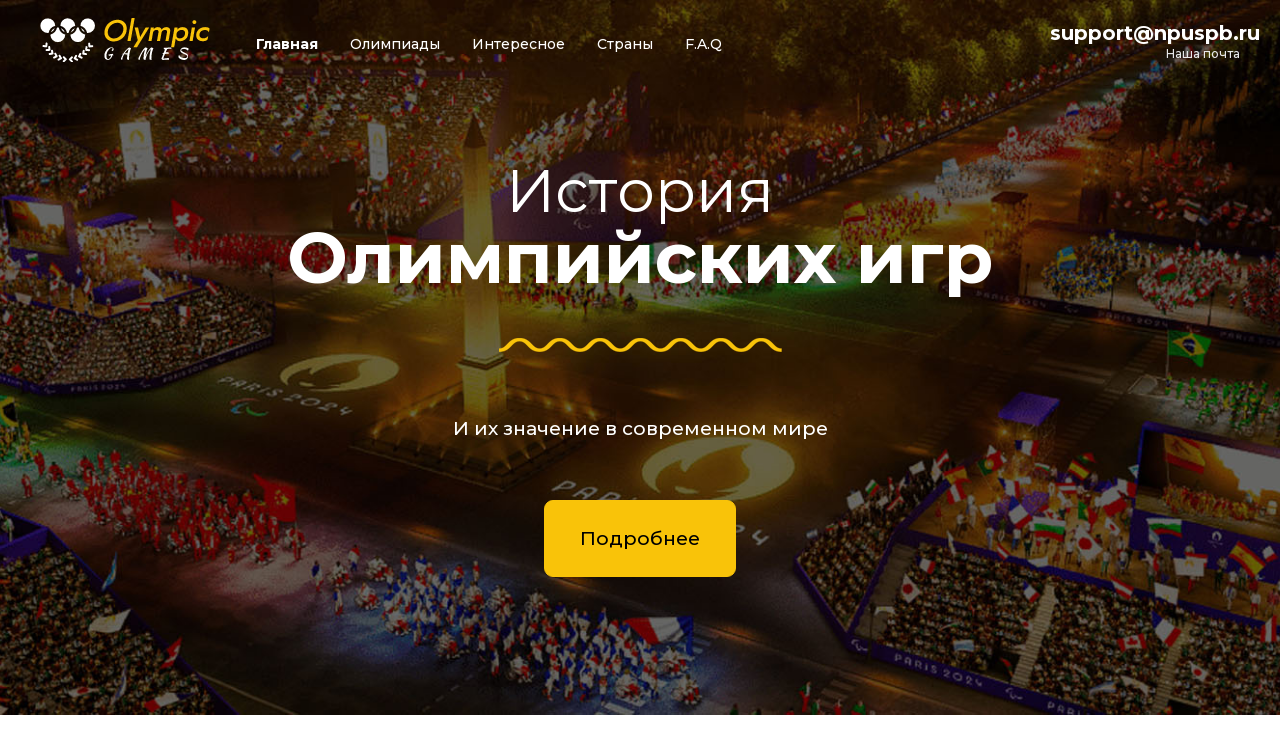

--- FILE ---
content_type: text/html; charset=UTF-8
request_url: https://npuspb.ru/
body_size: 14345
content:
<!doctype html><html lang="ru-RU"><head><meta http-equiv="Content-Type" content="text/html; charset=UTF-8" /><meta name='robots' content='index, follow, max-image-preview:large, max-snippet:-1, max-video-preview:-1' /><title>История Олимпийских игр и их значение в современном мире - Olympic Games</title><link rel="canonical" href="https://npuspb.ru/" /><meta property="og:locale" content="ru_RU" /><meta property="og:type" content="website" /><meta property="og:title" content="История Олимпийских игр и их значение в современном мире - Olympic Games" /><meta property="og:description" content="Олимпийские игры — это важнейшее международное событие, имеющее глубокие исторические корни и значительное влияние на современный мир. Эта уникальная спортивная традиция восходит к древней Греции, где первые игры были проведены в 776 году до нашей эры в Олимпии в честь Зевса. Традиционно, они проводились каждые четыре года, и этот период стал известен как Олимпиада. Игры [&hellip;]" /><meta property="og:url" content="https://npuspb.ru/" /><meta property="og:site_name" content="Olympic Games" /><meta property="article:modified_time" content="2025-09-15T13:01:47+00:00" /><meta property="og:image" content="https://npuspb.ru/wp-content/uploads/2024/03/Default_Olympic_games_history_2.jpg" /><meta name="twitter:card" content="summary_large_image" /> <script type="application/ld+json" class="yoast-schema-graph">{"@context":"https://schema.org","@graph":[{"@type":"WebPage","@id":"https://npuspb.ru/","url":"https://npuspb.ru/","name":"История Олимпийских игр и их значение в современном мире - Olympic Games","isPartOf":{"@id":"https://npuspb.ru/#website"},"primaryImageOfPage":{"@id":"https://npuspb.ru/#primaryimage"},"image":{"@id":"https://npuspb.ru/#primaryimage"},"thumbnailUrl":"https://npuspb.ru/wp-content/uploads/2024/03/Default_Olympic_games_history_2.jpg","datePublished":"2024-03-14T06:55:38+00:00","dateModified":"2025-09-15T13:01:47+00:00","breadcrumb":{"@id":"https://npuspb.ru/#breadcrumb"},"inLanguage":"ru-RU","potentialAction":[{"@type":"ReadAction","target":["https://npuspb.ru/"]}]},{"@type":"ImageObject","inLanguage":"ru-RU","@id":"https://npuspb.ru/#primaryimage","url":"https://npuspb.ru/wp-content/uploads/2024/03/Default_Olympic_games_history_2.jpg","contentUrl":"https://npuspb.ru/wp-content/uploads/2024/03/Default_Olympic_games_history_2.jpg"},{"@type":"BreadcrumbList","@id":"https://npuspb.ru/#breadcrumb","itemListElement":[{"@type":"ListItem","position":1,"name":"Главная страница"}]},{"@type":"WebSite","@id":"https://npuspb.ru/#website","url":"https://npuspb.ru/","name":"Olympic Games","description":"","potentialAction":[{"@type":"SearchAction","target":{"@type":"EntryPoint","urlTemplate":"https://npuspb.ru/?s={search_term_string}"},"query-input":"required name=search_term_string"}],"inLanguage":"ru-RU"}]}</script> <link rel="alternate" title="oEmbed (JSON)" type="application/json+oembed" href="https://npuspb.ru/wp-json/oembed/1.0/embed?url=https%3A%2F%2Fnpuspb.ru%2F" /><link rel="alternate" title="oEmbed (XML)" type="text/xml+oembed" href="https://npuspb.ru/wp-json/oembed/1.0/embed?url=https%3A%2F%2Fnpuspb.ru%2F&#038;format=xml" /><style id='wp-img-auto-sizes-contain-inline-css' type='text/css'>img:is([sizes=auto i],[sizes^="auto," i]){contain-intrinsic-size:3000px 1500px}
/*# sourceURL=wp-img-auto-sizes-contain-inline-css */</style><style id='wp-block-library-inline-css' type='text/css'>:root{--wp-block-synced-color:#7a00df;--wp-block-synced-color--rgb:122,0,223;--wp-bound-block-color:var(--wp-block-synced-color);--wp-editor-canvas-background:#ddd;--wp-admin-theme-color:#007cba;--wp-admin-theme-color--rgb:0,124,186;--wp-admin-theme-color-darker-10:#006ba1;--wp-admin-theme-color-darker-10--rgb:0,107,160.5;--wp-admin-theme-color-darker-20:#005a87;--wp-admin-theme-color-darker-20--rgb:0,90,135;--wp-admin-border-width-focus:2px}@media (min-resolution:192dpi){:root{--wp-admin-border-width-focus:1.5px}}.wp-element-button{cursor:pointer}:root .has-very-light-gray-background-color{background-color:#eee}:root .has-very-dark-gray-background-color{background-color:#313131}:root .has-very-light-gray-color{color:#eee}:root .has-very-dark-gray-color{color:#313131}:root .has-vivid-green-cyan-to-vivid-cyan-blue-gradient-background{background:linear-gradient(135deg,#00d084,#0693e3)}:root .has-purple-crush-gradient-background{background:linear-gradient(135deg,#34e2e4,#4721fb 50%,#ab1dfe)}:root .has-hazy-dawn-gradient-background{background:linear-gradient(135deg,#faaca8,#dad0ec)}:root .has-subdued-olive-gradient-background{background:linear-gradient(135deg,#fafae1,#67a671)}:root .has-atomic-cream-gradient-background{background:linear-gradient(135deg,#fdd79a,#004a59)}:root .has-nightshade-gradient-background{background:linear-gradient(135deg,#330968,#31cdcf)}:root .has-midnight-gradient-background{background:linear-gradient(135deg,#020381,#2874fc)}:root{--wp--preset--font-size--normal:16px;--wp--preset--font-size--huge:42px}.has-regular-font-size{font-size:1em}.has-larger-font-size{font-size:2.625em}.has-normal-font-size{font-size:var(--wp--preset--font-size--normal)}.has-huge-font-size{font-size:var(--wp--preset--font-size--huge)}.has-text-align-center{text-align:center}.has-text-align-left{text-align:left}.has-text-align-right{text-align:right}.has-fit-text{white-space:nowrap!important}#end-resizable-editor-section{display:none}.aligncenter{clear:both}.items-justified-left{justify-content:flex-start}.items-justified-center{justify-content:center}.items-justified-right{justify-content:flex-end}.items-justified-space-between{justify-content:space-between}.screen-reader-text{border:0;clip-path:inset(50%);height:1px;margin:-1px;overflow:hidden;padding:0;position:absolute;width:1px;word-wrap:normal!important}.screen-reader-text:focus{background-color:#ddd;clip-path:none;color:#444;display:block;font-size:1em;height:auto;left:5px;line-height:normal;padding:15px 23px 14px;text-decoration:none;top:5px;width:auto;z-index:100000}html :where(.has-border-color){border-style:solid}html :where([style*=border-top-color]){border-top-style:solid}html :where([style*=border-right-color]){border-right-style:solid}html :where([style*=border-bottom-color]){border-bottom-style:solid}html :where([style*=border-left-color]){border-left-style:solid}html :where([style*=border-width]){border-style:solid}html :where([style*=border-top-width]){border-top-style:solid}html :where([style*=border-right-width]){border-right-style:solid}html :where([style*=border-bottom-width]){border-bottom-style:solid}html :where([style*=border-left-width]){border-left-style:solid}html :where(img[class*=wp-image-]){height:auto;max-width:100%}:where(figure){margin:0 0 1em}html :where(.is-position-sticky){--wp-admin--admin-bar--position-offset:var(--wp-admin--admin-bar--height,0px)}@media screen and (max-width:600px){html :where(.is-position-sticky){--wp-admin--admin-bar--position-offset:0px}}

/*# sourceURL=wp-block-library-inline-css */</style><style id='global-styles-inline-css' type='text/css'>:root{--wp--preset--aspect-ratio--square: 1;--wp--preset--aspect-ratio--4-3: 4/3;--wp--preset--aspect-ratio--3-4: 3/4;--wp--preset--aspect-ratio--3-2: 3/2;--wp--preset--aspect-ratio--2-3: 2/3;--wp--preset--aspect-ratio--16-9: 16/9;--wp--preset--aspect-ratio--9-16: 9/16;--wp--preset--color--black: #000000;--wp--preset--color--cyan-bluish-gray: #abb8c3;--wp--preset--color--white: #ffffff;--wp--preset--color--pale-pink: #f78da7;--wp--preset--color--vivid-red: #cf2e2e;--wp--preset--color--luminous-vivid-orange: #ff6900;--wp--preset--color--luminous-vivid-amber: #fcb900;--wp--preset--color--light-green-cyan: #7bdcb5;--wp--preset--color--vivid-green-cyan: #00d084;--wp--preset--color--pale-cyan-blue: #8ed1fc;--wp--preset--color--vivid-cyan-blue: #0693e3;--wp--preset--color--vivid-purple: #9b51e0;--wp--preset--gradient--vivid-cyan-blue-to-vivid-purple: linear-gradient(135deg,rgb(6,147,227) 0%,rgb(155,81,224) 100%);--wp--preset--gradient--light-green-cyan-to-vivid-green-cyan: linear-gradient(135deg,rgb(122,220,180) 0%,rgb(0,208,130) 100%);--wp--preset--gradient--luminous-vivid-amber-to-luminous-vivid-orange: linear-gradient(135deg,rgb(252,185,0) 0%,rgb(255,105,0) 100%);--wp--preset--gradient--luminous-vivid-orange-to-vivid-red: linear-gradient(135deg,rgb(255,105,0) 0%,rgb(207,46,46) 100%);--wp--preset--gradient--very-light-gray-to-cyan-bluish-gray: linear-gradient(135deg,rgb(238,238,238) 0%,rgb(169,184,195) 100%);--wp--preset--gradient--cool-to-warm-spectrum: linear-gradient(135deg,rgb(74,234,220) 0%,rgb(151,120,209) 20%,rgb(207,42,186) 40%,rgb(238,44,130) 60%,rgb(251,105,98) 80%,rgb(254,248,76) 100%);--wp--preset--gradient--blush-light-purple: linear-gradient(135deg,rgb(255,206,236) 0%,rgb(152,150,240) 100%);--wp--preset--gradient--blush-bordeaux: linear-gradient(135deg,rgb(254,205,165) 0%,rgb(254,45,45) 50%,rgb(107,0,62) 100%);--wp--preset--gradient--luminous-dusk: linear-gradient(135deg,rgb(255,203,112) 0%,rgb(199,81,192) 50%,rgb(65,88,208) 100%);--wp--preset--gradient--pale-ocean: linear-gradient(135deg,rgb(255,245,203) 0%,rgb(182,227,212) 50%,rgb(51,167,181) 100%);--wp--preset--gradient--electric-grass: linear-gradient(135deg,rgb(202,248,128) 0%,rgb(113,206,126) 100%);--wp--preset--gradient--midnight: linear-gradient(135deg,rgb(2,3,129) 0%,rgb(40,116,252) 100%);--wp--preset--font-size--small: 13px;--wp--preset--font-size--medium: 20px;--wp--preset--font-size--large: 36px;--wp--preset--font-size--x-large: 42px;--wp--preset--spacing--20: 0.44rem;--wp--preset--spacing--30: 0.67rem;--wp--preset--spacing--40: 1rem;--wp--preset--spacing--50: 1.5rem;--wp--preset--spacing--60: 2.25rem;--wp--preset--spacing--70: 3.38rem;--wp--preset--spacing--80: 5.06rem;--wp--preset--shadow--natural: 6px 6px 9px rgba(0, 0, 0, 0.2);--wp--preset--shadow--deep: 12px 12px 50px rgba(0, 0, 0, 0.4);--wp--preset--shadow--sharp: 6px 6px 0px rgba(0, 0, 0, 0.2);--wp--preset--shadow--outlined: 6px 6px 0px -3px rgb(255, 255, 255), 6px 6px rgb(0, 0, 0);--wp--preset--shadow--crisp: 6px 6px 0px rgb(0, 0, 0);}:where(.is-layout-flex){gap: 0.5em;}:where(.is-layout-grid){gap: 0.5em;}body .is-layout-flex{display: flex;}.is-layout-flex{flex-wrap: wrap;align-items: center;}.is-layout-flex > :is(*, div){margin: 0;}body .is-layout-grid{display: grid;}.is-layout-grid > :is(*, div){margin: 0;}:where(.wp-block-columns.is-layout-flex){gap: 2em;}:where(.wp-block-columns.is-layout-grid){gap: 2em;}:where(.wp-block-post-template.is-layout-flex){gap: 1.25em;}:where(.wp-block-post-template.is-layout-grid){gap: 1.25em;}.has-black-color{color: var(--wp--preset--color--black) !important;}.has-cyan-bluish-gray-color{color: var(--wp--preset--color--cyan-bluish-gray) !important;}.has-white-color{color: var(--wp--preset--color--white) !important;}.has-pale-pink-color{color: var(--wp--preset--color--pale-pink) !important;}.has-vivid-red-color{color: var(--wp--preset--color--vivid-red) !important;}.has-luminous-vivid-orange-color{color: var(--wp--preset--color--luminous-vivid-orange) !important;}.has-luminous-vivid-amber-color{color: var(--wp--preset--color--luminous-vivid-amber) !important;}.has-light-green-cyan-color{color: var(--wp--preset--color--light-green-cyan) !important;}.has-vivid-green-cyan-color{color: var(--wp--preset--color--vivid-green-cyan) !important;}.has-pale-cyan-blue-color{color: var(--wp--preset--color--pale-cyan-blue) !important;}.has-vivid-cyan-blue-color{color: var(--wp--preset--color--vivid-cyan-blue) !important;}.has-vivid-purple-color{color: var(--wp--preset--color--vivid-purple) !important;}.has-black-background-color{background-color: var(--wp--preset--color--black) !important;}.has-cyan-bluish-gray-background-color{background-color: var(--wp--preset--color--cyan-bluish-gray) !important;}.has-white-background-color{background-color: var(--wp--preset--color--white) !important;}.has-pale-pink-background-color{background-color: var(--wp--preset--color--pale-pink) !important;}.has-vivid-red-background-color{background-color: var(--wp--preset--color--vivid-red) !important;}.has-luminous-vivid-orange-background-color{background-color: var(--wp--preset--color--luminous-vivid-orange) !important;}.has-luminous-vivid-amber-background-color{background-color: var(--wp--preset--color--luminous-vivid-amber) !important;}.has-light-green-cyan-background-color{background-color: var(--wp--preset--color--light-green-cyan) !important;}.has-vivid-green-cyan-background-color{background-color: var(--wp--preset--color--vivid-green-cyan) !important;}.has-pale-cyan-blue-background-color{background-color: var(--wp--preset--color--pale-cyan-blue) !important;}.has-vivid-cyan-blue-background-color{background-color: var(--wp--preset--color--vivid-cyan-blue) !important;}.has-vivid-purple-background-color{background-color: var(--wp--preset--color--vivid-purple) !important;}.has-black-border-color{border-color: var(--wp--preset--color--black) !important;}.has-cyan-bluish-gray-border-color{border-color: var(--wp--preset--color--cyan-bluish-gray) !important;}.has-white-border-color{border-color: var(--wp--preset--color--white) !important;}.has-pale-pink-border-color{border-color: var(--wp--preset--color--pale-pink) !important;}.has-vivid-red-border-color{border-color: var(--wp--preset--color--vivid-red) !important;}.has-luminous-vivid-orange-border-color{border-color: var(--wp--preset--color--luminous-vivid-orange) !important;}.has-luminous-vivid-amber-border-color{border-color: var(--wp--preset--color--luminous-vivid-amber) !important;}.has-light-green-cyan-border-color{border-color: var(--wp--preset--color--light-green-cyan) !important;}.has-vivid-green-cyan-border-color{border-color: var(--wp--preset--color--vivid-green-cyan) !important;}.has-pale-cyan-blue-border-color{border-color: var(--wp--preset--color--pale-cyan-blue) !important;}.has-vivid-cyan-blue-border-color{border-color: var(--wp--preset--color--vivid-cyan-blue) !important;}.has-vivid-purple-border-color{border-color: var(--wp--preset--color--vivid-purple) !important;}.has-vivid-cyan-blue-to-vivid-purple-gradient-background{background: var(--wp--preset--gradient--vivid-cyan-blue-to-vivid-purple) !important;}.has-light-green-cyan-to-vivid-green-cyan-gradient-background{background: var(--wp--preset--gradient--light-green-cyan-to-vivid-green-cyan) !important;}.has-luminous-vivid-amber-to-luminous-vivid-orange-gradient-background{background: var(--wp--preset--gradient--luminous-vivid-amber-to-luminous-vivid-orange) !important;}.has-luminous-vivid-orange-to-vivid-red-gradient-background{background: var(--wp--preset--gradient--luminous-vivid-orange-to-vivid-red) !important;}.has-very-light-gray-to-cyan-bluish-gray-gradient-background{background: var(--wp--preset--gradient--very-light-gray-to-cyan-bluish-gray) !important;}.has-cool-to-warm-spectrum-gradient-background{background: var(--wp--preset--gradient--cool-to-warm-spectrum) !important;}.has-blush-light-purple-gradient-background{background: var(--wp--preset--gradient--blush-light-purple) !important;}.has-blush-bordeaux-gradient-background{background: var(--wp--preset--gradient--blush-bordeaux) !important;}.has-luminous-dusk-gradient-background{background: var(--wp--preset--gradient--luminous-dusk) !important;}.has-pale-ocean-gradient-background{background: var(--wp--preset--gradient--pale-ocean) !important;}.has-electric-grass-gradient-background{background: var(--wp--preset--gradient--electric-grass) !important;}.has-midnight-gradient-background{background: var(--wp--preset--gradient--midnight) !important;}.has-small-font-size{font-size: var(--wp--preset--font-size--small) !important;}.has-medium-font-size{font-size: var(--wp--preset--font-size--medium) !important;}.has-large-font-size{font-size: var(--wp--preset--font-size--large) !important;}.has-x-large-font-size{font-size: var(--wp--preset--font-size--x-large) !important;}
/*# sourceURL=global-styles-inline-css */</style><style id='classic-theme-styles-inline-css' type='text/css'>/*! This file is auto-generated */
.wp-block-button__link{color:#fff;background-color:#32373c;border-radius:9999px;box-shadow:none;text-decoration:none;padding:calc(.667em + 2px) calc(1.333em + 2px);font-size:1.125em}.wp-block-file__button{background:#32373c;color:#fff;text-decoration:none}
/*# sourceURL=/wp-includes/css/classic-themes.min.css */</style> <script defer type="text/javascript" src="https://npuspb.ru/wp-includes/js/jquery/jquery.min.js?ver=3.7.1" id="jquery-core-js"></script> <script defer type="text/javascript" src="https://npuspb.ru/wp-includes/js/jquery/jquery-migrate.min.js?ver=3.4.1" id="jquery-migrate-js"></script> <link rel="https://api.w.org/" href="https://npuspb.ru/wp-json/" /><link rel="alternate" title="JSON" type="application/json" href="https://npuspb.ru/wp-json/wp/v2/pages/2" /><meta name="viewport" content="width=device-width, initial-scale=1.0"><link href="https://fonts.googleapis.com/css2?family=Montserrat:ital,wght@0,400;0,500;0,600;0,700;1,400;1,700&display=swap" rel="stylesheet"><link rel="stylesheet" href="https://npuspb.ru/wp-content/cache/autoptimize/autoptimize_single_a6a0192d4351b1a929097a3b9ddf93a7.php" type="text/css" media="screen" /><link rel="stylesheet" href="https://npuspb.ru/wp-content/cache/autoptimize/autoptimize_single_6c2cdc953c2076fd8368e4849ed47682.php" media="screen and (max-width: 1270px)"><link rel="stylesheet" href="https://npuspb.ru/wp-content/cache/autoptimize/autoptimize_single_97a95c27e1aa032a2fa01d9f9f68e61f.php" media="screen and (max-width: 1020px)"><link rel="stylesheet" href="https://npuspb.ru/wp-content/cache/autoptimize/autoptimize_single_eca3c8f4c43864fa4eccdfc7ba5d4d3e.php" media="screen and (max-width: 759px)"></head><body><div class="home"><header id="top"><div class="wrap"><div class="logo"><a href="https://npuspb.ru"><img alt="Olympic Games" src="https://npuspb.ru/wp-content/themes/npuspb/images/logo.svg" /></a></div><div class="top_tel"><a href="mailto:support@npuspb.ru">support@npuspb.ru</a> <span>Наша почта</span></div> <span class="show_nav"><span></span></span><nav class="main_nav"><ul id="menu-menu-1" class="menu"><li id="menu-item-6" class="menu-item menu-item-type-post_type menu-item-object-page menu-item-home current-menu-item page_item page-item-2 current_page_item menu-item-6"><a href="https://npuspb.ru/" aria-current="page">Главная</a></li><li id="menu-item-8" class="menu-item menu-item-type-taxonomy menu-item-object-category menu-item-8"><a href="https://npuspb.ru/category/olimpiady/">Олимпиады</a></li><li id="menu-item-7" class="menu-item menu-item-type-taxonomy menu-item-object-category menu-item-has-children menu-item-7"><a href="https://npuspb.ru/category/interesnoe-pro-igry/">Интересное</a><ul class="sub-menu"><li id="menu-item-64" class="menu-item menu-item-type-post_type menu-item-object-page menu-item-64"><a href="https://npuspb.ru/luchshie-filmy-pro-olimpijskie-igry/">Фильмы</a></li><li id="menu-item-66" class="menu-item menu-item-type-post_type menu-item-object-page menu-item-66"><a href="https://npuspb.ru/top-10-faktov-pro-olimpijskie-igry/">Факты</a></li></ul></li><li id="menu-item-63" class="menu-item menu-item-type-post_type menu-item-object-page menu-item-63"><a href="https://npuspb.ru/kakie-strany-mogut-uchastvovat-v-olimpijskix-igrax/">Страны</a></li><li id="menu-item-65" class="menu-item menu-item-type-post_type menu-item-object-page menu-item-65"><a href="https://npuspb.ru/olimpiada-f-a-q/">F.A.Q</a></li></ul></nav><div class="clear"></div></div></header><div class="wrap"><div class="home_top"><div class="home_top_t">История <br /><span>Олимпийских игр</span></div><div class="home_top_a"> И их значение в современном мире</div><div class="home_top_go"><a class="btn go_slow" href="#more">Подробнее</a></div></div></div></div><div class="wrap"><div class="home_tours"><div class="h2">Интересное про игры</div><div class="olimp_slider"><div class="olimp_slide"><div class="olimp_list"><div class="olimp_list_img"><a href="https://npuspb.ru/italiya-pod-kritikoj-problema-s-iskusstvennym-snegom-ugrozhaet-startu-olimpiady-2026/" title="Италия под критикой: проблема с искусственным снегом угрожает старту Олимпиады-2026"><noscript><img src="https://npuspb.ru/wp-content/uploads/2025/12/ZXCVbjsfdv-sweuyfrg-150x150.webp" title="Италия под критикой: проблема с искусственным снегом угрожает старту Олимпиады-2026" alt="Италия под критикой: проблема с искусственным снегом угрожает старту Олимпиады-2026" /></noscript><img class="lazyload" src='data:image/svg+xml,%3Csvg%20xmlns=%22http://www.w3.org/2000/svg%22%20viewBox=%220%200%20210%20140%22%3E%3C/svg%3E' data-src="https://npuspb.ru/wp-content/uploads/2025/12/ZXCVbjsfdv-sweuyfrg-150x150.webp" title="Италия под критикой: проблема с искусственным снегом угрожает старту Олимпиады-2026" alt="Италия под критикой: проблема с искусственным снегом угрожает старту Олимпиады-2026" /></a></div><div class="olimp_list_t"><a href="https://npuspb.ru/italiya-pod-kritikoj-problema-s-iskusstvennym-snegom-ugrozhaet-startu-olimpiady-2026/">Италия под критикой: проблема с искусственным снегом угрожает старту Олимпиады-2026</a></div><div class="olimp_list_e">Подготовка к зимним Олимпийским играм 2026 года в Милане и Кортина-д’Ампеццо изн</div><div class="olimp_list_p">27.12.2025</div><div class="olimp_list_v"><a class="btn btn_s2 btn_c2" href="https://npuspb.ru/italiya-pod-kritikoj-problema-s-iskusstvennym-snegom-ugrozhaet-startu-olimpiady-2026/">Подробнее</a></div></div></div><div class="olimp_slide"><div class="olimp_list"><div class="olimp_list_img"><a href="https://npuspb.ru/marshrut-estafety-ognya-olimpiady-2026-12-000-km-po-italii-i-klyuchevye-etapy/" title="Маршрут эстафеты огня Олимпиады 2026 — 12 000 км по Италии и ключевые этапы"><noscript><img src="https://npuspb.ru/wp-content/uploads/2025/11/YTRSDXCFVYhbfg-150x150.webp" title="Маршрут эстафеты огня Олимпиады 2026 — 12 000 км по Италии и ключевые этапы" alt="Маршрут эстафеты огня Олимпиады 2026 — 12 000 км по Италии и ключевые этапы" /></noscript><img class="lazyload" src='data:image/svg+xml,%3Csvg%20xmlns=%22http://www.w3.org/2000/svg%22%20viewBox=%220%200%20210%20140%22%3E%3C/svg%3E' data-src="https://npuspb.ru/wp-content/uploads/2025/11/YTRSDXCFVYhbfg-150x150.webp" title="Маршрут эстафеты огня Олимпиады 2026 — 12 000 км по Италии и ключевые этапы" alt="Маршрут эстафеты огня Олимпиады 2026 — 12 000 км по Италии и ключевые этапы" /></a></div><div class="olimp_list_t"><a href="https://npuspb.ru/marshrut-estafety-ognya-olimpiady-2026-12-000-km-po-italii-i-klyuchevye-etapy/">Маршрут эстафеты огня Олимпиады 2026 — 12 000 км по Италии и ключевые этапы</a></div><div class="olimp_list_e">Эстафета олимпийского огня всегда остаётся одним из самых узнаваемых и вдохновля</div><div class="olimp_list_p">24.11.2025</div><div class="olimp_list_v"><a class="btn btn_s2 btn_c2" href="https://npuspb.ru/marshrut-estafety-ognya-olimpiady-2026-12-000-km-po-italii-i-klyuchevye-etapy/">Подробнее</a></div></div></div><div class="olimp_slide"><div class="olimp_list"><div class="olimp_list_img"><a href="https://npuspb.ru/olimpijskaya-podgotovka-budushhego-ii-dannye-i-ustojchivye-texnologii-v-sporte/" title="Олимпийская подготовка будущего: ИИ, данные и устойчивые технологии в спорте"><noscript><img src="https://npuspb.ru/wp-content/uploads/2025/10/TRWSDCFVGJkhdjfuhy6-150x150.webp" title="Олимпийская подготовка будущего: ИИ, данные и устойчивые технологии в спорте" alt="Олимпийская подготовка будущего: ИИ, данные и устойчивые технологии в спорте" /></noscript><img class="lazyload" src='data:image/svg+xml,%3Csvg%20xmlns=%22http://www.w3.org/2000/svg%22%20viewBox=%220%200%20210%20140%22%3E%3C/svg%3E' data-src="https://npuspb.ru/wp-content/uploads/2025/10/TRWSDCFVGJkhdjfuhy6-150x150.webp" title="Олимпийская подготовка будущего: ИИ, данные и устойчивые технологии в спорте" alt="Олимпийская подготовка будущего: ИИ, данные и устойчивые технологии в спорте" /></a></div><div class="olimp_list_t"><a href="https://npuspb.ru/olimpijskaya-podgotovka-budushhego-ii-dannye-i-ustojchivye-texnologii-v-sporte/">Олимпийская подготовка будущего: ИИ, данные и устойчивые технологии в спорте</a></div><div class="olimp_list_e">Современный спорт стремительно меняется под влиянием технологий. Олимпийская под</div><div class="olimp_list_p">16.10.2025</div><div class="olimp_list_v"><a class="btn btn_s2 btn_c2" href="https://npuspb.ru/olimpijskaya-podgotovka-budushhego-ii-dannye-i-ustojchivye-texnologii-v-sporte/">Подробнее</a></div></div></div><div class="olimp_slide"><div class="olimp_list"><div class="olimp_list_img"><a href="https://npuspb.ru/samye-strannye-vidy-sporta-kotorye-kogda-to-byli-v-programme-olimpijskix-igr/" title="Самые странные виды спорта, которые когда-то были в программе Олимпийских игр"><noscript><img src="https://npuspb.ru/wp-content/uploads/2025/09/TRWESDfjdhg-150x150.webp" title="Самые странные виды спорта, которые когда-то были в программе Олимпийских игр" alt="Самые странные виды спорта, которые когда-то были в программе Олимпийских игр" /></noscript><img class="lazyload" src='data:image/svg+xml,%3Csvg%20xmlns=%22http://www.w3.org/2000/svg%22%20viewBox=%220%200%20210%20140%22%3E%3C/svg%3E' data-src="https://npuspb.ru/wp-content/uploads/2025/09/TRWESDfjdhg-150x150.webp" title="Самые странные виды спорта, которые когда-то были в программе Олимпийских игр" alt="Самые странные виды спорта, которые когда-то были в программе Олимпийских игр" /></a></div><div class="olimp_list_t"><a href="https://npuspb.ru/samye-strannye-vidy-sporta-kotorye-kogda-to-byli-v-programme-olimpijskix-igr/">Самые странные виды спорта, которые когда-то были в программе Олимпийских игр</a></div><div class="olimp_list_e">Олимпийские игры традиционно ассоциируются с классическими дисциплинами вроде лё</div><div class="olimp_list_p">02.09.2025</div><div class="olimp_list_v"><a class="btn btn_s2 btn_c2" href="https://npuspb.ru/samye-strannye-vidy-sporta-kotorye-kogda-to-byli-v-programme-olimpijskix-igr/">Подробнее</a></div></div></div><div class="olimp_slide"><div class="olimp_list"><div class="olimp_list_img"><a href="https://npuspb.ru/olimpiada-v-londone-2012-etalon-sportivnogo-prazdnika/" title="Олимпиада в Лондоне 2012: Эталон спортивного праздника"><noscript><img src="https://npuspb.ru/wp-content/uploads/2025/07/YTYRESCVhsdfyu45-150x150.webp" title="Олимпиада в Лондоне 2012: Эталон спортивного праздника" alt="Олимпиада в Лондоне 2012: Эталон спортивного праздника" /></noscript><img class="lazyload" src='data:image/svg+xml,%3Csvg%20xmlns=%22http://www.w3.org/2000/svg%22%20viewBox=%220%200%20210%20140%22%3E%3C/svg%3E' data-src="https://npuspb.ru/wp-content/uploads/2025/07/YTYRESCVhsdfyu45-150x150.webp" title="Олимпиада в Лондоне 2012: Эталон спортивного праздника" alt="Олимпиада в Лондоне 2012: Эталон спортивного праздника" /></a></div><div class="olimp_list_t"><a href="https://npuspb.ru/olimpiada-v-londone-2012-etalon-sportivnogo-prazdnika/">Олимпиада в Лондоне 2012: Эталон спортивного праздника</a></div><div class="olimp_list_e">Олимпийские игры 2012 года в Лондоне стали символом идеальной организации, вдохн</div><div class="olimp_list_p">14.07.2025</div><div class="olimp_list_v"><a class="btn btn_s2 btn_c2" href="https://npuspb.ru/olimpiada-v-londone-2012-etalon-sportivnogo-prazdnika/">Подробнее</a></div></div></div><div class="olimp_slide"><div class="olimp_list"><div class="olimp_list_img"><a href="https://npuspb.ru/paralimpijskie-igry-istoriya-razvitie-i-vklad-v-mirovuyu-sportivnuyu-kulturu/" title="Паралимпийские игры: история, развитие и вклад в мировую спортивную культуру"><noscript><img src="https://npuspb.ru/wp-content/uploads/2025/02/560650585407960-150x150.webp" title="Паралимпийские игры: история, развитие и вклад в мировую спортивную культуру" alt="Паралимпийские игры: история, развитие и вклад в мировую спортивную культуру" /></noscript><img class="lazyload" src='data:image/svg+xml,%3Csvg%20xmlns=%22http://www.w3.org/2000/svg%22%20viewBox=%220%200%20210%20140%22%3E%3C/svg%3E' data-src="https://npuspb.ru/wp-content/uploads/2025/02/560650585407960-150x150.webp" title="Паралимпийские игры: история, развитие и вклад в мировую спортивную культуру" alt="Паралимпийские игры: история, развитие и вклад в мировую спортивную культуру" /></a></div><div class="olimp_list_t"><a href="https://npuspb.ru/paralimpijskie-igry-istoriya-razvitie-i-vklad-v-mirovuyu-sportivnuyu-kulturu/">Паралимпийские игры: история, развитие и вклад в мировую спортивную культуру</a></div><div class="olimp_list_e">История Паралимпийских игр
Паралимпийские игры – это крупнейшие международные с</div><div class="olimp_list_p">03.02.2025</div><div class="olimp_list_v"><a class="btn btn_s2 btn_c2" href="https://npuspb.ru/paralimpijskie-igry-istoriya-razvitie-i-vklad-v-mirovuyu-sportivnuyu-kulturu/">Подробнее</a></div></div></div><div class="olimp_slide"><div class="olimp_list"><div class="olimp_list_img"><a href="https://npuspb.ru/big-bass-bonanza-okunis-v-podvodnoe-priklyuchenie-na-7k-casino/" title="Big Bass Bonanza: окунись в подводное приключение на 7k Casino"><noscript><img src="https://npuspb.ru/wp-content/uploads/2024/12/65740450564509-150x150.webp" title="Big Bass Bonanza: окунись в подводное приключение на 7k Casino" alt="Big Bass Bonanza: окунись в подводное приключение на 7k Casino" /></noscript><img class="lazyload" src='data:image/svg+xml,%3Csvg%20xmlns=%22http://www.w3.org/2000/svg%22%20viewBox=%220%200%20210%20140%22%3E%3C/svg%3E' data-src="https://npuspb.ru/wp-content/uploads/2024/12/65740450564509-150x150.webp" title="Big Bass Bonanza: окунись в подводное приключение на 7k Casino" alt="Big Bass Bonanza: окунись в подводное приключение на 7k Casino" /></a></div><div class="olimp_list_t"><a href="https://npuspb.ru/big-bass-bonanza-okunis-v-podvodnoe-priklyuchenie-na-7k-casino/">Big Bass Bonanza: окунись в подводное приключение на 7k Casino</a></div><div class="olimp_list_e">Big Bass Bonanza – один из самых популярных слотов, предлагающий игрокам захваты</div><div class="olimp_list_p">25.12.2024</div><div class="olimp_list_v"><a class="btn btn_s2 btn_c2" href="https://npuspb.ru/big-bass-bonanza-okunis-v-podvodnoe-priklyuchenie-na-7k-casino/">Подробнее</a></div></div></div><div class="olimp_slide"><div class="olimp_list"><div class="olimp_list_img"><a href="https://npuspb.ru/olimpijskie-igry-fakty-o-kotoryx-sleduet-molchat/" title="Олимпийские игры: факты, о которых следует молчать"><noscript><img src="https://npuspb.ru/wp-content/uploads/2024/10/67545548485-150x150.webp" title="Олимпийские игры: факты, о которых следует молчать" alt="Олимпийские игры: факты, о которых следует молчать" /></noscript><img class="lazyload" src='data:image/svg+xml,%3Csvg%20xmlns=%22http://www.w3.org/2000/svg%22%20viewBox=%220%200%20210%20140%22%3E%3C/svg%3E' data-src="https://npuspb.ru/wp-content/uploads/2024/10/67545548485-150x150.webp" title="Олимпийские игры: факты, о которых следует молчать" alt="Олимпийские игры: факты, о которых следует молчать" /></a></div><div class="olimp_list_t"><a href="https://npuspb.ru/olimpijskie-igry-fakty-o-kotoryx-sleduet-molchat/">Олимпийские игры: факты, о которых следует молчать</a></div><div class="olimp_list_e">Олимпийские игры — это одно из самых престижных спортивных событий в мире, объед</div><div class="olimp_list_p">31.10.2024</div><div class="olimp_list_v"><a class="btn btn_s2 btn_c2" href="https://npuspb.ru/olimpijskie-igry-fakty-o-kotoryx-sleduet-molchat/">Подробнее</a></div></div></div></div></div><div class="home_post" id="more"><div class="entry"><h1 class="h2">История Олимпийских игр и их значение в современном мире</h1><p><strong>Олимпийские</strong> <strong>игры</strong> — это важнейшее международное событие, имеющее глубокие исторические корни и значительное влияние на современный мир. Эта уникальная спортивная традиция восходит к древней Греции, где первые игры были проведены в 776 году до нашей эры в Олимпии в честь Зевса. Традиционно, они проводились каждые четыре года, и этот период стал известен как Олимпиада. Игры включали соревнования по различным видам спорта, таким как бег, борьба, метание копья и диска, а также колесничные гонки, и собирали участников со всей древней Греции.</p><p><a href="https://npuspb.ru/wp-content/uploads/2024/03/Default_Olympic_games_history_2.jpg"><img fetchpriority="high" decoding="async" class="aligncenter size-full wp-image-15" src="https://npuspb.ru/wp-content/uploads/2024/03/Default_Olympic_games_history_2.jpg" alt="" width="1024" height="768" srcset="https://npuspb.ru/wp-content/uploads/2024/03/Default_Olympic_games_history_2.jpg 1024w, https://npuspb.ru/wp-content/uploads/2024/03/Default_Olympic_games_history_2-300x225.jpg 300w, https://npuspb.ru/wp-content/uploads/2024/03/Default_Olympic_games_history_2-768x576.jpg 768w, https://npuspb.ru/wp-content/uploads/2024/03/Default_Olympic_games_history_2-286x216.jpg 286w" sizes="(max-width: 1024px) 100vw, 1024px" /></a></p><p>С падением Древней Греции и распространением Римской империи Олимпийские игры постепенно утратили своё значение и были запрещены в 393 году нашей эры римским императором Феодосием I как языческий обряд. Однако идея Олимпийских игр была возрождена в конце 19-го века благодаря усилиям французского педагога и историка Пьера де Кубертена, который видел в них способ способствовать миру и взаимопониманию между нациями через спорт. В 1896 году в Афинах были проведены первые современные Олимпийские игры, заложив начало новой эры международных спортивных соревнований.</p><blockquote><p>С тех пор Олимпийские игры превратились в крупнейшее спортивное событие мира, проводимое каждые четыре года. Они делятся на летние и зимние игры, проводимые с интервалом в два года.</p></blockquote><p><a href="https://npuspb.ru/wp-content/uploads/2024/03/106046-1_large.jpg"><noscript><img decoding="async" class="aligncenter size-full wp-image-16" src="https://npuspb.ru/wp-content/uploads/2024/03/106046-1_large.jpg" alt="" width="1140" height="765" srcset="https://npuspb.ru/wp-content/uploads/2024/03/106046-1_large.jpg 1140w, https://npuspb.ru/wp-content/uploads/2024/03/106046-1_large-300x201.jpg 300w, https://npuspb.ru/wp-content/uploads/2024/03/106046-1_large-1024x687.jpg 1024w, https://npuspb.ru/wp-content/uploads/2024/03/106046-1_large-768x515.jpg 768w" sizes="(max-width: 1140px) 100vw, 1140px" /></noscript><img decoding="async" class="lazyload aligncenter size-full wp-image-16" src='data:image/svg+xml,%3Csvg%20xmlns=%22http://www.w3.org/2000/svg%22%20viewBox=%220%200%201140%20765%22%3E%3C/svg%3E' data-src="https://npuspb.ru/wp-content/uploads/2024/03/106046-1_large.jpg" alt="" width="1140" height="765" data-srcset="https://npuspb.ru/wp-content/uploads/2024/03/106046-1_large.jpg 1140w, https://npuspb.ru/wp-content/uploads/2024/03/106046-1_large-300x201.jpg 300w, https://npuspb.ru/wp-content/uploads/2024/03/106046-1_large-1024x687.jpg 1024w, https://npuspb.ru/wp-content/uploads/2024/03/106046-1_large-768x515.jpg 768w" data-sizes="(max-width: 1140px) 100vw, 1140px" /></a></p><p><strong>Современные Олимпийские игры</strong> объединяют тысячи атлетов со всего мира, которые соревнуются в десятках видов спорта. Олимпийский дух, акцентирующий на превосходстве, дружбе и уважении, продолжает вдохновлять как спортсменов, так и зрителей.</p><p>В современном мире значение Олимпийских игр выходит далеко за рамки спорта. Они стали мощным инструментом глобального взаимодействия, позволяя странам демонстрировать свои культурные и социальные достижения. Олимпийские игры также оказывают значительное экономическое влияние на страну-хозяйку, стимулируя развитие инфраструктуры, туризма и международной торговли. Однако они также могут поднимать вопросы устойчивого развития, экологии и прав человека, ставя перед организаторами и участниками задачи по минимизации негативного влияния и продвижению позитивных социальных изменений.</p><blockquote><p>Важная роль Олимпийских игр заключается в продвижении массового спорта и здорового образа жизни. Они вдохновляют молодёжь со всего мира заниматься спортом, ставить перед собой высокие цели и добиваться их.</p></blockquote><p><iframe title="История Древнего мира. #31. Олимпийские Игры в Древней Греции" width="500" height="281" src="https://www.youtube.com/embed/4-3Y_MdigHs?feature=oembed" frameborder="0" allow="accelerometer; autoplay; clipboard-write; encrypted-media; gyroscope; picture-in-picture; web-share" referrerpolicy="strict-origin-when-cross-origin" allowfullscreen></iframe></p><p><strong>Олимпийские игры</strong> не только являются праздником спортивного мастерства, но и напоминанием о том, что через усердие, дедикацию и честную конкуренцию могут быть достигнуты великие успехи.</p><p>Таким образом, Олимпийские игры продолжают быть символом международного единства и дружбы, показывая, что несмотря на все различия, люди могут собираться вместе для отмечания достижений человеческого духа и спорта.</p><p><strong>История Олимпийских игр</strong> — это увлекательный рассказ о древних традициях, возрождении и эволюции одного из величайших спортивных событий мира. Становление Олимпийских игр можно разделить на несколько ключевых этапов: от их древнегреческого происхождения до современного международного феномена.</p><p><a href="https://npuspb.ru/wp-content/uploads/2024/03/Default_Winter_Olympic_games_0.jpg"><noscript><img decoding="async" class="aligncenter size-full wp-image-17" src="https://npuspb.ru/wp-content/uploads/2024/03/Default_Winter_Olympic_games_0.jpg" alt="" width="1024" height="768" srcset="https://npuspb.ru/wp-content/uploads/2024/03/Default_Winter_Olympic_games_0.jpg 1024w, https://npuspb.ru/wp-content/uploads/2024/03/Default_Winter_Olympic_games_0-300x225.jpg 300w, https://npuspb.ru/wp-content/uploads/2024/03/Default_Winter_Olympic_games_0-768x576.jpg 768w, https://npuspb.ru/wp-content/uploads/2024/03/Default_Winter_Olympic_games_0-286x216.jpg 286w" sizes="(max-width: 1024px) 100vw, 1024px" /></noscript><img decoding="async" class="lazyload aligncenter size-full wp-image-17" src='data:image/svg+xml,%3Csvg%20xmlns=%22http://www.w3.org/2000/svg%22%20viewBox=%220%200%201024%20768%22%3E%3C/svg%3E' data-src="https://npuspb.ru/wp-content/uploads/2024/03/Default_Winter_Olympic_games_0.jpg" alt="" width="1024" height="768" data-srcset="https://npuspb.ru/wp-content/uploads/2024/03/Default_Winter_Olympic_games_0.jpg 1024w, https://npuspb.ru/wp-content/uploads/2024/03/Default_Winter_Olympic_games_0-300x225.jpg 300w, https://npuspb.ru/wp-content/uploads/2024/03/Default_Winter_Olympic_games_0-768x576.jpg 768w, https://npuspb.ru/wp-content/uploads/2024/03/Default_Winter_Olympic_games_0-286x216.jpg 286w" data-sizes="(max-width: 1024px) 100vw, 1024px" /></a></p><h3><strong>Древни</strong><strong>е</strong> Олимпийские игры</h3><p>История Олимпийских игр начинается в древней Греции около 776 года до нашей эры в Олимпии — священном месте, посвящённом Зевсу. Считается, что игры были основаны, чтобы объединить греков во время частых войн и конфликтов. Соревнования проводились каждые четыре года и включали спортивные состязания, такие как бег, борьба, метание диска и копья, а позже были добавлены колесничные гонки. Победителям вручались венки из оливковых ветвей, что символизировало их славу и честь.</p><h3>Закат и возрождение</h3><p>К IV веку нашей эры интерес к Олимпийским играм угас, и они были запрещены римским императором Феодосием I в 393 году как часть борьбы с язычеством. На протяжении веков дух Олимпийских игр сохранялся только в легендах и исторических записях.</p><h3>Возрождение Олимпийских игр</h3><p>Конец 19 века ознаменовался началом возрождения Олимпийских игр благодаря усилиям Пьера де Кубертена, французского образователя и историка, который видел в них средство продвижения мира и взаимопонимания между народами через спорт. В 1894 году, на Международном Олимпийском конгрессе в Париже, был основан Международный олимпийский комитет (МОК), и было принято решение возобновить Олимпийские игры в 1896 году в Афинах.</p><h3>Современные Олимпийские игры</h3><p>Первые современные летние Олимпийские игры 1896 года в Афинах собрали более 200 атлетов из 13 стран, которые соревновались в 43 событиях. С тех пор Олимпийские игры стали крупнейшим мировым спортивным событием. В 1924 году в Шамони (Франция) состоялись первые зимние Олимпийские игры, расширив спектр соревнований и привлекая ещё больше участников и зрителей.</p><h3>Эволюция и глобализация</h3><p>С течением времени Олимпийские игры претерпели значительные изменения, включая расширение числа видов спорта, участие женщин, введение Паралимпийских игр и молодёжных Олимпийских игр. Олимпийское движение стало платформой не только для демонстрации спортивного мастерства, но и для продвижения глобальных ценностей, таких как равенство, толерантность и устойчивое развитие.</p><p>В современном мире Олимпийские игры продолжают объединять миллионы людей вокруг увлекательного спектакля, вдохновляя следующие поколения атлетов и поклонников спорта. Они символизируют мир и дружбу между народами, подчёркивая важность усилий, преданности и духа соревнования.</p><p>Вот список некоторых важных дат в истории Олимпийских игр, отражающих их древнее происхождение, возрождение и ключевые моменты современной эры:</p><h3>Древние Олимпийские игры</h3><p>776 год до н. э. &#8212; Традиционная дата начала первых Олимпийских игр в Олимпии, Греция.</p><p>393 год &#8212; Император Феодосий I запрещает Олимпийские игры, считая их языческим обрядом.</p><h3>Возрождение Олимпийских игр</h3><p>1894 год &#8212; Пьер де Кубертен основывает Международный олимпийский комитет (МОК) на Международном Олимпийском конгрессе в Париже.</p><p>1896 год &#8212; Проведение первых современных летних Олимпийских игр в Афинах, Греция.</p><p><strong>Зимние Олимпийские игры</strong></p><p>1924 год &#8212; Проведение первых зимних Олимпийских игр в Шамони, Франция.</p><p><strong>Паралимпийские игры</strong></p><p>1960 год &#8212; Первые Паралимпийские игры проводятся в Риме, Италия.</p><p><strong>Молодёжные Олимпийские игры</strong></p><p>2010 год &#8212; Проведение первых летних Молодёжных Олимпийских игр в Сингапуре.</p><p>2012 год &#8212; Проведение первых зимних Молодёжных Олимпийских игр в Инсбруке, Австрия.</p><p><a href="https://npuspb.ru/wp-content/uploads/2024/03/321164.jpeg"><noscript><img decoding="async" class="aligncenter size-full wp-image-18" src="https://npuspb.ru/wp-content/uploads/2024/03/321164.jpeg" alt="" width="1280" height="851" srcset="https://npuspb.ru/wp-content/uploads/2024/03/321164.jpeg 1280w, https://npuspb.ru/wp-content/uploads/2024/03/321164-300x199.jpeg 300w, https://npuspb.ru/wp-content/uploads/2024/03/321164-1024x681.jpeg 1024w, https://npuspb.ru/wp-content/uploads/2024/03/321164-768x511.jpeg 768w" sizes="(max-width: 1280px) 100vw, 1280px" /></noscript><img decoding="async" class="lazyload aligncenter size-full wp-image-18" src='data:image/svg+xml,%3Csvg%20xmlns=%22http://www.w3.org/2000/svg%22%20viewBox=%220%200%201280%20851%22%3E%3C/svg%3E' data-src="https://npuspb.ru/wp-content/uploads/2024/03/321164.jpeg" alt="" width="1280" height="851" data-srcset="https://npuspb.ru/wp-content/uploads/2024/03/321164.jpeg 1280w, https://npuspb.ru/wp-content/uploads/2024/03/321164-300x199.jpeg 300w, https://npuspb.ru/wp-content/uploads/2024/03/321164-1024x681.jpeg 1024w, https://npuspb.ru/wp-content/uploads/2024/03/321164-768x511.jpeg 768w" data-sizes="(max-width: 1280px) 100vw, 1280px" /></a></p><p><em>Прочие значимые даты</em></p><p>1936 год &#8212; Олимпийские игры в Берлине, Германия, стали первыми играми, которые транслировались по телевидению.</p><p>1980 и 1984 годы &#8212; Бойкоты Олимпийских игр США и союзниками (1980, Москва, СССР) и в ответ СССР и союзниками (1984, Лос-Анджелес, США) из-за политических напряжений.</p><p>1992 год &#8212; Последний раз, когда летние и зимние Олимпийские игры проводились в одном году; после этого они стали чередоваться каждые два года.</p><p>2016 год &#8212; В Олимпийских играх в Рио-де-Жанейро, Бразилия, впервые приняла участие команда беженцев под олимпийским флагом.</p><p>Эти даты отражают важные вехи в истории Олимпийских игр, иллюстрируя их эволюцию и растущее значение в мировой культуре и спорте.</p><h3>Мостбет: ставки на Олимпийские игры — часть спортивного наследия</h3><div class="flex max-w-full flex-col flex-grow"><div class="min-h-8 text-message flex w-full flex-col items-end gap-2 whitespace-normal break-words [.text-message+&amp;]:mt-5" dir="auto" data-message-author-role="assistant" data-message-id="5694be73-6d14-443c-af0c-300cdc10c6a7" data-message-model-slug="gpt-4o-mini"><div class="flex w-full flex-col gap-1 empty:hidden first:pt-[3px]"><div class="markdown prose w-full break-words dark:prose-invert light"><p>Олимпийские игры играют огромную роль в мировом спортивном календаре, объединяя страны и спортсменов по всему миру. Мостбет: <a href="https://voshod45.ru/">HTTPS://voshod45.ru</a> предоставляет уникальные возможности для ставок на Олимпийские игры, предлагая разнообразие событий и конкурсов. С каждым Олимпийским циклом интерес к этим играм только возрастает, и Мостбет позволяет игрокам почувствовать себя частью этого масштабного события, следя за яркими моментами и делая ставки на лучших спортсменов мира.</p></div></div></div></div><p>Олимпийские игры играют огромную роль в мировой культуре, спорте и международных отношениях, обладая глубоким и многогранным значением.</p><p><strong>Спортивное значение</strong></p><p>На самом основном уровне, Олимпийские игры — это вершина мирового спорта, где встречаются лучшие атлеты со всего мира, чтобы соревноваться в самом широком спектре спортивных дисциплин. Это не только демонстрация физического мастерства и пределов человеческих возможностей, но и возможность для спортсменов из различных стран и культур поделиться своими историями успеха и борьбы, вдохновляя миллионы по всему миру.</p><p><strong>Культурное значение</strong></p><p>Олимпийские игры служат мощным культурным обменом, предоставляя стране-хозяйке уникальную возможность представить свою культуру, историю и достижения на мировой арене. Церемонии открытия и закрытия, насыщенные культурными выступлениями, являются яркими примерами этого обмена. Кроме того, Олимпиада способствует взаимопониманию и уважению между народами, помогая разрушать стереотипы и построить мосты между различными культурами.</p><p><strong>Экономическое значение</strong></p><p>Хотя проведение Олимпийских игр требует значительных инвестиций от страны-хозяйки, оно также может стимулировать экономическое развитие через создание рабочих мест, строительство инфраструктуры и привлечение туристов. Однако экономическое влияние Олимпийских игр может быть двояким, и многие страны сталкиваются с вызовами, связанными с оставшимися после игр объектами и долгосрочным финансовым бременем.</p><p><strong>Политическое значение</strong></p><p>Олимпийские игры неоднократно становились ареной для политических заявлений и бойкотов, что подчеркивает их значимость как глобального события, способного привлекать внимание к важным международным вопросам. В то же время, Олимпиада продвигает идеалы мира и сотрудничества, стремясь быть платформой, свободной от политических разногласий.</p><p><strong>Вдохновение и образование</strong></p><p>Олимпийские игры служат источником вдохновения для молодых людей по всему миру, мотивируя их заниматься спортом и вести здоровый образ жизни. Олимпийские ценности — совершенство, дружба и уважение — воспитывают не только спортивные, но и жизненные навыки, такие как упорство, целеустремленность и способность работать в команде.</p><p>Таким образом, Олимпийские игры являются не просто спортивным событием; это глобальный феномен, который охватывает и объединяет множество аспектов человеческой деятельности и стремлений, способствуя миру и взаимопониманию между народами на планете.</p><p><strong>Наши партнёры:</strong></p><p><a href="https://vladivostok2022.com/">Vavada</a><br /> <a href="https://вбезопасныйинтернет.рф/">1win</a></p></div></div><div class="h2">Метки</div><div class="tags home_tags"> <a href="https://npuspb.ru/tag/vidy-sporta/">Виды спорта</a> <a href="https://npuspb.ru/tag/zimnie-vidy-sporta/">Зимние виды спорта</a> <a href="https://npuspb.ru/tag/zimnie-olimpijskie-igry/">Зимние Олимпийские игры</a> <a href="https://npuspb.ru/tag/zimnyaya-olimpiada/">Зимняя олимпиада</a> <a href="https://npuspb.ru/tag/letnie-vidy-sporta/">Летние виды спорта</a> <a href="https://npuspb.ru/tag/letnyaya-olimpiada/">Летняя олимпиада</a> <a href="https://npuspb.ru/tag/olimpiada/">Олимпиада</a> <a href="https://npuspb.ru/tag/olimpijskie-igry/">Олимпийские игры</a> <a href="https://npuspb.ru/tag/olimpijskie-medali/">Олимпийские медали</a> <a href="https://npuspb.ru/tag/podgotovka-k-olimpiade/">Подготовка к Олимпиаде</a> <a href="https://npuspb.ru/tag/sorevnovaniya/">Соревнования</a></div></div><div class="wrap"><footer><div class="logo_bot"><noscript><img alt="Olympic Games" src="https://npuspb.ru/wp-content/themes/npuspb/images/logo2.svg" /></noscript><img class="lazyload" alt="Olympic Games" src='data:image/svg+xml,%3Csvg%20xmlns=%22http://www.w3.org/2000/svg%22%20viewBox=%220%200%20210%20140%22%3E%3C/svg%3E' data-src="https://npuspb.ru/wp-content/themes/npuspb/images/logo2.svg" /></div><div class="copy">Copyright &copy; 2026. Olympic Games. Все права защищены.<br />Использование любых материалов сайта только с разрешения администрации сайта и прямой ссылки.</div> <a class="go_slow" id="back_top" href="#top"></a></footer></div> <!--[if lt IE 9]><script src="https://npuspb.ru/wp-content/themes/npuspb/js/html5.js"></script><![endif]--><link rel="stylesheet" href="https://npuspb.ru/wp-content/themes/npuspb/js/jquery.fancybox.min.css" /> <script defer src="https://npuspb.ru/wp-content/themes/npuspb/js/jquery.fancybox.min.js"></script> <script defer type="text/javascript" src="https://npuspb.ru/wp-content/themes/npuspb/js/slick.min.js"></script> <link rel="stylesheet" type="text/css" href="https://npuspb.ru/wp-content/cache/autoptimize/autoptimize_single_f38b2db10e01b1572732a3191d538707.php" /> <script defer type="text/javascript" src="https://npuspb.ru/wp-content/cache/autoptimize/autoptimize_single_862956c2e25333230c850e15fdfc75a3.php"></script> <script type="speculationrules">{"prefetch":[{"source":"document","where":{"and":[{"href_matches":"/*"},{"not":{"href_matches":["/wp-*.php","/wp-admin/*","/wp-content/uploads/*","/wp-content/*","/wp-content/plugins/*","/wp-content/themes/npuspb/*","/*\\?(.+)"]}},{"not":{"selector_matches":"a[rel~=\"nofollow\"]"}},{"not":{"selector_matches":".no-prefetch, .no-prefetch a"}}]},"eagerness":"conservative"}]}</script> <noscript><style>.lazyload{display:none;}</style></noscript><script data-noptimize="1">window.lazySizesConfig=window.lazySizesConfig||{};window.lazySizesConfig.loadMode=1;</script><script defer data-noptimize="1" src='https://npuspb.ru/wp-content/plugins/autoptimize/classes/external/js/lazysizes.min.js?ao_version=3.1.11'></script><script defer type="text/javascript" src="https://npuspb.ru/wp-includes/js/comment-reply.min.js?ver=6.9" id="comment-reply-js" data-wp-strategy="async" fetchpriority="low"></script> </body></html>

--- FILE ---
content_type: text/css; charset=utf-8
request_url: https://npuspb.ru/wp-content/cache/autoptimize/autoptimize_single_a6a0192d4351b1a929097a3b9ddf93a7.php
body_size: 3171
content:
HTML,BODY,DIV,SPAN,APPLET,OBJECT,IFRAME,H1,H2,H3,H4,H5,H6,P,BLOCKQUOTE,PRE,A,ABBR,ACRONYM,ADDRESS,BIG,CITE,CODE,DEL,DFN,EM,FONT,IMG,INS,KBD,Q,S,SAMP,SMALL,STRIKE,STRONG,TT,VAR,B,U,I,CENTER,DL,DT,DD,OL,UL,LI,FIELDSET,FORM,LABEL,LEGEND{margin:0;padding:0;border:0;outline:0;font-size:100%;vertical-align:baseline;background:0 0}SUP,SUB{line-height:1px}BODY{line-height:1}UL{list-style:none}:focus{outline:0}INS{text-decoration:none}DEL{text-decoration:line-through}input::-moz-focus-inner{border:0}article,aside,details,figcaption,figure,footer,header,hgroup,main,nav,section,summary,.block{display:block}audio,canvas,video{display:inline-block}audio:not([controls]){display:none;height:0}[hidden]{display:none}.none,.hidden,.on980,.on760,.on320,.only980,.only760{display:none}.clear,.clr{clear:both}hr.clear,hr.clr{padding:0;margin:0;height:1px;overflow:hidden;border:0}.clearfix:before,.clearfix:after,.clf:before,.clf:after{content:" ";display:table}.clearfix:after,.clf:after{clear:both}.clearfix,.clf{*zoom:1;}.alignright,.right{float:right}.alignleft,.left{float:left}.center{text-align:center}.centered,.aligncenter{display:block;margin:0 auto}img.alignright,img.right{margin:0 0 7px 20px;display:inline}img.alignleft,img.left{margin:0 20px 7px 0;display:inline}a img{border:none}img{max-width:100%}.entry img{height:auto}body{color:#141414;font-size:18px;line-height:25px;font-family:'Montserrat',sans-serif;background:#fff;text-align:center}.wrap{width:1200px;margin:0 auto;text-align:left}input,textarea{font-family:'Montserrat',sans-serif}a{color:#ffc405;text-decoration:none;transition:all .3s .02s ease}a:hover{color:#ffda1f;text-decoration:none}p,h1,h2,h3,h4,h5,h6,.h1,.h2,.h3,.h4,.h5,.h6,.title,.entry table,.entry form,.entry ul,.entry ol,.entry hr,blockquote{margin:0 0 25px}h1,h2,h3,h4,h5,h6,.h1,.h2,.h3,.h4,.h5,.h6,.title{color:#000;font-weight:400;text-align:center}h1,.h1,.title{font-size:60px;line-height:64px;font-weight:600}h2,.h2{font-size:48px;line-height:54px}h2 span,.h2 span{font-weight:700}h3,.h3{font-size:43px;line-height:47px}h4,.h4{font-size:30px;line-height:34px}h5,.h5{font-size:25px;line-height:29px}h6,.h6{font-size:20px;line-height:25px}.line_title{padding:0 0 17px;margin:0 0 55px;background:url(//npuspb.ru/wp-content/themes/npuspb/images/title.png) no-repeat center bottom}.table,.entry table{border-spacing:0;border-collapse:collapse;border-top:1px solid #959596;border-left:1px solid #959596}.table tr th,.entry table tr th{border-bottom:1px solid #959596;border-right:1px solid #959596;background:#f4f4f4;padding:8px 10px}.table tr td,.entry table tr td{border-bottom:1px solid #959596;border-right:1px solid #959596;padding:8px 10px}.entry table.nobord,.entry table.nobord tr th,.entry table.nobord tr td{border:0;padding:0;background:0 0}.entry ul,ul.list{padding:0 0 0 20px;list-style:none}.entry ol,ol.list{padding:0 0 0 25px;list-style:none}.entry ul ul,.entry ol ol,.entry ol ul,.entry ul ol,ul.list ul,ol.list ol,ol.list ul,ul.list ol{margin:5px 0 0}.entry ol>li,ol.list>li{margin:7px 0 7px 10px;list-style:decimal outside}.entry ul>li,ul.list>li{margin:12px 0 12px 10px;list-style-type:disc}code{font:1.1em 'Courier New',Courier,Fixed}acronym,abbr,span.caps{font-size:.9em;letter-spacing:.07em;cursor:help}acronym,abbr{border-bottom:1px dashed #999}blockquote{padding:20px;border-right:5px solid #ddd;font-weight:700}.form_line{padding:0 0 25px}.lab{display:block;padding:0 0 2px}.inp{box-sizing:border-box;width:100%;height:41px;padding:10px 0;background:#fff;border:0;border-bottom:1px solid #dadada;-webkit-appearance:none;color:#141414;font-size:15px;line-height:20px;font-weight:500}.ta{box-sizing:border-box;width:100%;height:100px;padding:10px 0;background:#fff;border:0;border-bottom:1px solid #dadada;-webkit-appearance:none;color:#141414;font-size:15px;line-height:20px;font-weight:500}.form_sub{padding:20px 0 0;text-align:center}.btn{display:inline-block;box-sizing:border-box;min-height:77px;padding:25px 35px;border:1px solid #f9c309;background:#f9c309;border-radius:9px;transition:all .3s .02s ease;-webkit-appearance:none;color:#000;font-size:19px;line-height:25px;font-weight:500;text-decoration:none;text-align:center;cursor:pointer}.btn:hover{border-color:#ffda1f;background-color:#ffda1f;color:#000;text-decoration:none}.btn_s2{width:100%;min-height:49px;padding:11px 10px;border-radius:5px;font-size:14px}.btn_s3{min-height:57px;padding:15px 22px;border-radius:9px;font-size:14px}.btn_c2{border-color:#fff2a9;background-color:#fff2a9;color:#141414}.btn_c2:hover{border-color:#ffda1f;background-color:#ffda1f;color:#000}.btn_c3{border-color:#404040;background-color:#fff;color:#232323}.btn_c3:hover{border-color:#ffda1f;background-color:#ffda1f;color:#000}header{padding:18px 0}.logo{float:left;width:170px}.logo img{vertical-align:bottom}.top_tel{float:right;width:190px;padding:5px 0 0;color:#1b2528;line-height:20px;font-weight:500;text-align:right}.home .top_tel{color:#e9eaec}.top_tel a{color:#000;font-size:20px;font-weight:700}.top_tel a:hover{color:#ffc405}.home .top_tel a{color:#fff}.home .top_tel a:hover{color:#ffde24}.top_tel span{display:block;font-size:12px}.show_nav{display:none;width:40px;height:23px;position:absolute;top:10px;right:10px;cursor:pointer}.show_nav span,.show_nav:before,.show_nav:after{content:" ";display:block;width:100%;height:3px;background:#000;border-radius:2px;position:absolute;left:0;transition:all .3s .02s ease}.home .show_nav span,.home .show_nav:before,.home .show_nav:after{background:#fff}.show_nav span{top:10px}.show_nav:before{top:0}.show_nav:after{top:20px}.show_nav.open span{display:none}.show_nav.open:before{transform:rotate(45deg);top:10px}.show_nav.open:after{transform:rotate(-45deg);top:10px}@media (min-width:761px){.main_nav{display:block !important}}.main_nav{margin:0 190px 0 200px}.main_nav>ul>li{float:left;display:block;padding:0 16px;position:relative;font-size:14px;line-height:52px;font-weight:500}.main_nav ul li a{color:#000}.main_nav ul li a:hover{color:#ffc405}.home .main_nav>ul>li>a{color:#fff}.home .main_nav>ul>li>a:hover{color:#ffde24}.main_nav ul li li a{color:#141414}.main_nav ul li li a:hover{color:#ffc405}.main_nav ul li.current-menu-item>a,.main_nav ul li.current-menu-parent>a,.main_nav ul li.current-menu-ancestor>a,.main_nav ul li.current-post-ancestor>a,.main_nav ul li.current-page-ancestor>a,.main_nav ul li.current-prod-ancestor>a{font-weight:700}.main_nav ul li ul{display:none;width:180px;padding:23px 29px;border-top:3px solid #ffde24;background:#fff;box-shadow:0px 0px 18px rgba(122,122,122,.11);position:absolute;top:100%;left:-13px;z-index:300}.main_nav ul li ul:before{content:" ";display:block;width:14px;height:10px;background:url(//npuspb.ru/wp-content/themes/npuspb/images/main_nav.png) no-repeat;position:absolute;top:-10px;left:28px}.main_nav ul li ul li{padding:8px 0;font-size:13px;line-height:17px}.search_inp{float:left;width:152px}.search_inp input{width:130px;height:16px;padding:2px 10px;background:0 0;border:1px solid #959596}.search_sub{float:left;width:72px;padding:0 0 0 10px}.search_sub input{width:70px;height:22px;background:0 0;border:1px solid #959596;cursor:pointer}div.home{margin:0 0 96px;background:url(//npuspb.ru/wp-content/themes/npuspb/images/home.jpg) no-repeat center bottom/cover;color:#fff}.home_top{padding:70px 0 138px;text-align:center}.home_top_t{padding:0 0 57px;margin:0 0 61px;background:url(//npuspb.ru/wp-content/themes/npuspb/images/title.png) no-repeat center bottom;font-size:60px;line-height:66px}.home_top_t span{font-size:72px;font-weight:700}.home_top_a{padding:0 0 56px;font-size:19px;line-height:31px;font-weight:500}.home_top_a a{color:#fff}.home_top_a a:hover{color:#ffde24}.home_tours{padding:0 0 85px}.home_tours .h2{padding:0 0 60px}.olimp_slider:before{content:" ";display:block;width:2px;height:100%;background:#fff;position:absolute;top:0;right:0;z-index:20}.olimp_slide{border-right:1px solid #dfdfdf}.slick-arrow{display:block;width:69px;height:27px;padding:0;margin:0;border:0;position:absolute;top:50%;z-index:100;overflow:hidden;text-indent:-9999px;cursor:pointer}.slick-prev{left:-177px;background:url(//npuspb.ru/wp-content/themes/npuspb/images/prev.png) no-repeat center/cover}.slick-next{right:-177px;background:url(//npuspb.ru/wp-content/themes/npuspb/images/next.png) no-repeat center/cover}@media (max-width:1580px){.slick-prev{left:0}.slick-next{right:0}}.tags{padding:0 0 45px;text-align:center}.home_tags{padding:0 0 90px}.tags a{display:inline-block;height:19px;padding:10px 15px;margin:0 3px 7px;border:1px solid #141414;border-radius:5px;color:#151515;font-size:14px;line-height:19px;font-weight:500}.tags a:hover{background:#ffde24;border-color:#ffde24;color:#151515}.home_post{padding:0 0 75px;margin:0 0 55px;background:url(//npuspb.ru/wp-content/themes/npuspb/images/home_post.png) no-repeat center bottom}.home_post h1{padding:0 0 25px;text-align:left}#content{padding:65px 0}.breadc{padding:0 0 7px;color:#b3b3b3;font-size:16px;line-height:18px;font-weight:500;text-align:center}.breadc .sep{padding:0 4px;color:#151515}.breadc a{color:#151515}.breadc a:hover{color:#ffc405}.olimp_list{width:180px;height:393px;margin:0 auto;line-height:22px;text-align:center}.olimp_list_img{height:156px}.olimp_list_img img{height:109px;margin:0 auto;border-radius:15px;vertical-align:bottom}.olimp_list_t{height:66px;overflow:hidden;font-size:19px;font-weight:600}.olimp_list_t a{color:#141414}.olimp_list_t a:hover{color:#ffc405}.olimp_list_e{height:44px;margin:0 0 19px;overflow:hidden;font-size:15px}.olimp_list_p{height:44px;margin:0 0 15px;overflow:hidden;font-style:italic}.post_list{float:left;width:286px;padding:0 18px 60px 0}.post_list:nth-child(4n){padding:0 0 60px}.post_list:nth-child(4n+1){clear:left}.post_list_img{padding:0 0 25px}.post_list_img img{vertical-align:bottom;border-radius:9px 9px 0 0}.post_list_d{padding:0 0 12px;color:#000;font-size:13px;line-height:17px}.post_list_t{font-size:18px;line-height:24px;font-weight:600}.post_list_t a{color:#191919}.post_list_t a:hover{color:#ffc405}.p_nav{padding:45px 0 26px;text-align:center}.p_nav_b{border-top:1px solid #dfdfdf}.p_nav a,.p_nav span{display:inline-block;min-width:20px;height:40px;padding:0 10px;margin:0 2px 4px;border-radius:20px;color:#141414;font-size:20px;line-height:40px}.p_nav a:hover,.p_nav .current{background:#ffde24;color:#141414}.post{padding:0 0 10px}footer{padding:40px 0 60px;text-align:center}.logo_bot{padding:0 0 29px}.logo_bot img{max-width:280px;vertical-align:bottom}.copy{padding:0 0 25px;font-size:12px;line-height:20px;font-weight:500}#back_top{display:block;width:47px;height:47px;margin:0 auto;background:url(//npuspb.ru/wp-content/themes/npuspb/images/back_top.png) no-repeat}.wp-caption{box-sizing:border-box;max-width:100%;border:1px solid #ddd;text-align:center;background-color:#f3f3f3;padding:4px;margin:10px;border-radius:3px}.wp-caption img{max-width:100%;height:auto;padding:0;border:0 none}.wp-caption p.wp-caption-text{font-size:11px;line-height:17px;padding:0 4px 5px;margin:0}

--- FILE ---
content_type: text/css; charset=utf-8
request_url: https://npuspb.ru/wp-content/cache/autoptimize/autoptimize_single_6c2cdc953c2076fd8368e4849ed47682.php
body_size: 323
content:
.wrap{width:980px}.on980,.only980{display:block}.hide980{display:none}.line_title{padding:0 0 15px;margin:0 0 50px}.main_nav{margin:0 190px 0 180px}.main_nav>ul>li{line-height:26px}.main_nav ul li ul{width:160px;padding:12px}.main_nav ul li ul:before{height:8px;top:-8px}div.home{margin:0 0 50px}.home_top{padding:50px 0 100px}.home_top_t{padding:0 0 50px;margin:0 0 50px}.home_top_a{padding:0 0 50px}.home_tours{padding:0 0 50px}.home_tours .h2{padding:0 0 30px}.tags{padding:0 0 30px}.home_tags{padding:0 0 45px}.home_post{padding:0 0 40px;margin:0 0 50px}#content{padding:40px 0}.post_list{width:236px;padding:0 12px 40px 0}.post_list:nth-child(4n){padding:0 0 40px}.post_list_img{padding:0 0 20px}.post_list_d{padding:0 0 10px}.p_nav{padding:30px 0 20px}footer{padding:40px 0}

--- FILE ---
content_type: text/css; charset=utf-8
request_url: https://npuspb.ru/wp-content/cache/autoptimize/autoptimize_single_97a95c27e1aa032a2fa01d9f9f68e61f.php
body_size: 321
content:
.wrap{width:760px}.on760,.only760{display:block}.only980,.hide760{display:none}.line_title{padding:0 0 10px;margin:0 0 30px}.form_line{padding:0 0 15px}.form_sub{padding:10px 0 0}header{padding:15px 10px}.main_nav>ul>li{padding:0 10px}div.home{margin:0 0 30px}.home_top{padding:30px 0 70px}.home_top_t{padding:0 0 30px;margin:0 0 30px}.home_top_a{padding:0 0 30px}.home_tours{padding:0 10px 30px}.home_tours .h2{padding:0}.tags{padding:0 0 20px}.home_tags{padding:0 10px 25px}.tags a{padding:10px}.home_post{padding:0 10px 45px;margin:0 0 30px}#content{padding:25px 10px}.post_list,.post_list:nth-child(4n){width:240px;padding:0 10px 30px 0}.post_list:nth-child(3n){padding:0 0 30px}.post_list:nth-child(4n+1){clear:none}.post_list:nth-child(3n+1){clear:left}.p_nav{padding:20px 0}footer{padding:30px 10px}

--- FILE ---
content_type: text/css; charset=utf-8
request_url: https://npuspb.ru/wp-content/cache/autoptimize/autoptimize_single_eca3c8f4c43864fa4eccdfc7ba5d4d3e.php
body_size: 979
content:
.wrap{width:100%}.on320{display:block}.only760{display:none}img.alignright,img.right{margin:0 0 4px 10px}img.alignleft,img.left{margin:0 10px 4px 0}.video{position:relative;overflow:hidden;height:0;padding-bottom:54.15%}.video iframe,.video object,.video embed{position:absolute;width:100%;height:100%;top:0;left:0}.entry_table{width:100%;overflow:auto;-webkit-overflow-scrolling:touch}.entry img{width:auto !important;height:auto !important}body{font-size:16px;line-height:20px}p,h1,h2,h3,h4,h5,h6,.h1,.h2,.h3,.h4,.h5,.h6,.title,.entry table,.entry form,.entry ul,.entry ol,.entry hr,blockquote{margin:0 0 20px}h1,.h1,.title{font-size:26px;line-height:30px}h2,.h2{font-size:24px;line-height:28px}h3,.h3{font-size:22px;line-height:26px}h4,.h4{font-size:20px;line-height:24px}h5,.h5{font-size:18px;line-height:22px}h6,.h6{font-size:16px;line-height:20px}.line_title{padding:0 0 1px;margin:0 0 20px;background-size:140px auto}.form_line{padding:0 0 10px}.form_sub{padding:0}.btn{min-height:57px;padding:15px 20px;font-size:18px}.btn_s2{min-height:49px;padding:11px 10px;font-size:14px}.btn_s3{min-height:57px;padding:15px 22px;font-size:14px}header{padding:10px;border-bottom:1px solid #dfdfdf}.logo{float:none;margin:0 auto 10px auto}.top_tel{float:none;width:auto;padding:0;text-align:center}.show_nav{display:block}.main_nav{display:none;margin:10px 0 0}.main_nav>ul>li{float:none;padding:0;border-top:1px solid #dfdfdf;line-height:20px}.main_nav ul li li a{color:#fff}.main_nav ul li li a:hover{color:#ffde24}.main_nav ul li a{display:block;padding:7px 10px}.main_nav ul li ul{display:block !important;width:auto;padding:0 0 0 10px;border:0;background:0 0;box-shadow:none;position:relative;top:0;left:0}.main_nav ul li ul:before{display:none}.main_nav ul li ul li{padding:0}div.home{margin:0 0 20px}.home_top{padding:20px 0 40px}.home_top_t{padding:0 0 20px;margin:0 0 20px;background-size:140px auto;font-size:30px;line-height:36px}.home_top_t span{font-size:32px}.home_top_a{padding:0 0 20px;font-size:17px;line-height:25px}.home_tours{padding:0 10px 20px}.slick-arrow{width:30px;height:12px}.tags{padding:0 0 15px}.home_tags{padding:0 10px 15px}.tags a{padding:5px 10px;margin:0 2px 5px}.home_post{padding:0 10px 25px;margin:0 0 20px;background-size:140px auto}#content{padding:15px 10px}.breadc{padding:0 0 5px;font-size:12px;line-height:16px}.olimp_list{height:auto}.olimp_list_img{height:auto;padding:0 0 12px}.olimp_list_t{height:auto;padding:0 0 12px}.olimp_list_e{height:auto;margin:0 0 12px}.olimp_list_p{height:auto;margin:0 0 12px}.post_list,.post_list:nth-child(3n),.post_list:nth-child(4n){float:none;width:286px;padding:0 0 20px;margin:0 auto}.post_list_img{padding:0 0 10px}.post_list_d{padding:0 0 7px}.p_nav{padding:15px 0}.p_nav a,.p_nav span{height:30px;padding:0 5px;border-radius:15px;font-size:16px;line-height:30px}footer{padding:20px 10px}.logo_bot{padding:0 0 20px}.copy{padding:0 0 20px}

--- FILE ---
content_type: image/svg+xml
request_url: https://npuspb.ru/wp-content/themes/npuspb/images/logo.svg
body_size: 5556
content:
<svg data-v-423bf9ae="" xmlns="http://www.w3.org/2000/svg" viewBox="0 0 348 90" class="iconLeftSlogan"><!----><!----><!----><g data-v-423bf9ae="" id="7c1cce41-403b-448d-81ac-a0c6f8ff99ed" fill="#f9c309" transform="matrix(4.285714285714286,0,0,4.285714285714286,126.69314646720886,-7.200000524520874)"><path d="M2.80 8.48C2.80 7.64 3.02 6.87 3.47 6.17C3.92 5.46 4.49 4.92 5.19 4.54C5.88 4.15 6.60 3.96 7.34 3.96C8.21 3.96 8.92 4.23 9.46 4.77C10.01 5.30 10.28 6.01 10.28 6.89C10.28 8.10 9.80 9.16 8.86 10.07C7.92 10.98 6.88 11.44 5.74 11.44C4.88 11.44 4.18 11.16 3.63 10.62C3.08 10.07 2.80 9.36 2.80 8.48ZM7.45 2.52C6.67 2.52 5.91 2.67 5.16 2.97C4.41 3.28 3.74 3.69 3.16 4.22C2.57 4.75 2.10 5.40 1.74 6.18C1.38 6.96 1.20 7.79 1.20 8.67C1.20 9.91 1.61 10.92 2.43 11.70C3.25 12.49 4.31 12.88 5.61 12.88C6.39 12.88 7.15 12.74 7.90 12.45C8.64 12.16 9.31 11.75 9.90 11.23C10.50 10.72 10.97 10.07 11.33 9.29C11.69 8.51 11.87 7.67 11.87 6.76C11.87 5.46 11.46 4.43 10.63 3.67C9.81 2.90 8.75 2.52 7.45 2.52ZM14.17 1.68L12.24 12.60L13.73 12.60L15.67 1.68ZM15.62 6.16L17.15 12.18L15.04 15.68L16.74 15.68L22.62 6.16L20.92 6.16L18.27 10.75L17.25 6.16ZM24.44 8.57C24.54 8.19 24.74 7.90 25.04 7.68C25.34 7.46 25.72 7.35 26.18 7.35C26.56 7.35 26.82 7.45 26.94 7.66C27.07 7.87 27.09 8.21 27.01 8.68L26.32 12.60L27.79 12.60L28.50 8.58C28.60 8.21 28.80 7.91 29.10 7.69C29.40 7.46 29.78 7.35 30.24 7.35C30.62 7.35 30.88 7.45 31.00 7.66C31.13 7.87 31.15 8.21 31.07 8.68L30.38 12.60L31.85 12.60L32.59 8.40C32.87 6.81 32.26 6.02 30.76 6.02C29.89 6.02 29.14 6.41 28.50 7.20C28.31 6.41 27.71 6.02 26.70 6.02C25.95 6.02 25.29 6.36 24.71 7.03L24.86 6.16L23.39 6.16L22.26 12.60L23.73 12.60ZM39.73 8.82C39.73 9.60 39.49 10.23 39.00 10.70C38.51 11.17 37.92 11.41 37.24 11.41C36.76 11.41 36.37 11.29 36.06 11.05C35.76 10.80 35.60 10.42 35.60 9.88C35.60 9.07 35.85 8.45 36.34 8.01C36.84 7.57 37.39 7.35 38.01 7.35C39.16 7.35 39.73 7.84 39.73 8.82ZM34.52 15.68L35.28 11.40C35.45 11.82 35.70 12.14 36.05 12.38C36.40 12.62 36.81 12.74 37.28 12.74C38.37 12.74 39.31 12.38 40.08 11.66C40.86 10.94 41.24 9.95 41.24 8.68C41.24 7.82 41.00 7.16 40.52 6.71C40.04 6.25 39.38 6.02 38.53 6.02C37.52 6.02 36.68 6.43 36.01 7.25L36.20 6.16L34.71 6.16L33.03 15.68ZM43.23 3.64C43.23 3.89 43.33 4.11 43.51 4.28C43.70 4.46 43.92 4.55 44.18 4.55C44.45 4.55 44.67 4.46 44.86 4.28C45.04 4.11 45.14 3.89 45.14 3.64C45.14 3.39 45.04 3.17 44.86 3.00C44.67 2.82 44.45 2.73 44.18 2.73C43.92 2.73 43.70 2.82 43.51 3.00C43.33 3.17 43.23 3.39 43.23 3.64ZM42.99 6.16L41.86 12.60L43.37 12.60L44.51 6.16ZM46.62 9.81C46.62 9.07 46.87 8.48 47.37 8.04C47.87 7.61 48.53 7.39 49.36 7.39C49.75 7.39 50.11 7.51 50.46 7.73C50.81 7.96 51.03 8.24 51.13 8.55L51.45 6.71C51.09 6.25 50.38 6.02 49.34 6.02C48.13 6.02 47.12 6.39 46.30 7.12C45.48 7.85 45.07 8.81 45.07 10.00C45.07 10.84 45.34 11.50 45.90 12.00C46.45 12.49 47.23 12.74 48.23 12.74C49.20 12.74 49.94 12.51 50.46 12.05L50.78 10.21C50.56 10.54 50.25 10.82 49.84 11.04C49.43 11.26 48.98 11.37 48.48 11.37C47.88 11.37 47.41 11.23 47.10 10.96C46.78 10.69 46.62 10.31 46.62 9.81Z"></path></g><!----><g data-v-423bf9ae="" id="3546617e-3514-40e7-b8e1-7b4f32246429" transform="matrix(2.0510457673560905,0,0,2.0510457673560905,-8.729341981258997,-29.4325045931285)" stroke="none" fill="#fff"><path d="M12 29.25a7.712 7.712 0 00.78-.041 9.334 9.334 0 016.614-7.09c0-.04.006-.079.006-.119a7.334 7.334 0 00-7.4-7.25 7.252 7.252 0 100 14.5zM39.325 22.137c0-.147 0-.294-.006-.442a7.507 7.507 0 00-7.461-7.012c-.109 0-.22 0-.33.006a7.137 7.137 0 00-6.849 7.449 9.329 9.329 0 016.548 7.12 7.369 7.369 0 001.245.053c.1 0 .2-.02.3-.028a9.329 9.329 0 016.553-7.146zM15.021 28.611a7.335 7.335 0 003.958-4.223 7.341 7.341 0 00-3.958 4.223zM28.978 28.61a7.333 7.333 0 00-3.842-4.167 7.493 7.493 0 002.016 2.949 7.638 7.638 0 001.826 1.218zM14.606 30.881c0 .04-.006.079-.006.119a7.4 7.4 0 0014.8 0v-.1a9.493 9.493 0 01-6.512-7.1 7.569 7.569 0 00-.888-.05 7.712 7.712 0 00-.78.041 9.334 9.334 0 01-6.614 7.09zM51.22 29.209a7.712 7.712 0 00.78.041A7.252 7.252 0 1044.6 22c0 .04.006.079.006.119a9.334 9.334 0 016.614 7.09zM34.972 28.744a7.094 7.094 0 004-4.355 7.336 7.336 0 00-4 4.355zM45.021 24.388a7.335 7.335 0 003.958 4.223 7.341 7.341 0 00-3.958-4.223zM34.6 30.983V31a7.4 7.4 0 0014.8 0c0-.04-.006-.079-.006-.119a9.334 9.334 0 01-6.614-7.09 7.321 7.321 0 00-1.6.006 9.083 9.083 0 01-6.58 7.186zM28.707 52.73a1 1 0 00-1.414 1.415l1.293 1.293-1.293 1.292a1 1 0 101.414 1.415l2-2a1 1 0 000-1.415zM24.652 51.485a1 1 0 10-1.736.993l.907 1.587-1.587.908a1 1 0 00.5 1.868.988.988 0 00.5-.132l2.456-1.4a1 1 0 00.372-1.365zM21.7 52.048l-1.28-2.523a1 1 0 10-1.783.905l.827 1.631-1.63.828a1 1 0 00.9 1.783l2.522-1.28a1 1 0 00.444-1.344zM17.707 49.56l-.481-2.788a1 1 0 00-1.971.34l.311 1.8-1.8.312a1 1 0 10.341 1.97l2.787-.481a1 1 0 00.813-1.153zM14.455 46.7a1 1 0 00.233-.728l-.235-2.819a1 1 0 00-1.994.166l.153 1.823-1.822.152a1 1 0 00.082 2 .813.813 0 00.084 0l2.818-.235a1 1 0 00.681-.359zM10.5 43.562a1 1 0 00.994-.9l.281-2.814a1 1 0 00-.9-1.095 1.012 1.012 0 00-1.094.9L9.6 41.469l-1.819-.182a1 1 0 10-.2 1.99l2.815.281c.039.003.072.004.104.004zM36.77 52.855a1 1 0 00-1.415 0l-2 2a1 1 0 000 1.415l2 2a1 1 0 001.415-1.415l-1.293-1.293 1.293-1.292a1 1 0 000-1.415zM41.827 55.1l-1.588-.908.907-1.587a1 1 0 10-1.736-.993l-1.4 2.456a1 1 0 00.372 1.365l2.455 1.4a1 1 0 10.993-1.736zM46.225 53.014l-1.631-.828.828-1.631a1 1 0 00-1.783-.905l-1.281 2.523a1 1 0 00.439 1.344l2.522 1.28a1 1 0 10.906-1.783zM50.3 49.351l-1.8-.312.311-1.8a1 1 0 00-1.971-.34l-.481 2.788a1 1 0 00.815 1.155l2.788.481a1 1 0 00.34-1.97zM53.273 45.418l-1.822-.152.152-1.823a1 1 0 00-.914-1.079.986.986 0 00-1.079.913l-.235 2.823a1 1 0 00.913 1.079l2.819.235a.787.787 0 00.084 0 1 1 0 00.082-2zM56.278 41.412l-1.82.182-.181-1.821a1 1 0 00-1.99.2l.28 2.814a1 1 0 00.995.9c.032 0 .066 0 .1-.005l2.814-.281a1 1 0 00-.2-1.99z"></path></g><!----><g data-v-423bf9ae="" id="03a4f802-db6f-4fd6-adb8-35bba9e052a1" fill="#fff" transform="matrix(2.257116600980091,0,0,2.257116600980091,127.38948084429647,49.075556240807984)"><path d="M9.17 10.72L9.17 10.72Q9.53 10.72 9.74 10.98Q9.95 11.23 9.95 11.68L9.95 11.68Q9.95 11.79 9.94 11.91Q9.93 12.03 9.90 12.11L9.90 12.11Q9.60 12.04 9.25 12.03L9.25 12.03Q9.17 12.64 8.81 13.32Q8.44 14 7.92 14.60Q7.41 15.19 6.79 15.64Q6.17 16.09 5.57 16.24L5.57 16.24Q3.70 16.20 2.83 15.27Q1.97 14.34 1.97 12.36L1.97 12.36Q1.97 10.92 2.51 9.57Q3.04 8.22 3.92 7.17Q4.80 6.12 5.94 5.48Q7.08 4.84 8.32 4.84L8.32 4.84Q9.28 4.84 9.82 5.25Q10.36 5.66 10.36 6.40L10.36 6.40Q10.36 6.89 10.13 7.31Q9.90 7.73 9.37 8.22L9.37 8.22Q9.04 8.12 8.81 7.88Q8.57 7.63 8.51 7.31L8.51 7.31Q8.99 6.96 9.18 6.66Q9.38 6.37 9.38 5.96L9.38 5.96Q9.38 5.32 8.61 5.32L8.61 5.32Q7.98 5.32 7.26 5.79Q6.54 6.26 5.81 7.14L5.81 7.14Q4.77 8.39 4.30 9.71Q3.82 11.03 3.82 12.68L3.82 12.68Q3.82 13.30 3.95 13.80Q4.07 14.31 4.28 14.69Q4.49 15.06 4.78 15.29Q5.07 15.51 5.40 15.54L5.40 15.54Q5.85 15.44 6.30 15.09Q6.75 14.73 7.12 14.25Q7.49 13.76 7.75 13.21Q8.01 12.66 8.06 12.15L8.06 12.15Q7.67 12.24 7.32 12.31Q6.96 12.39 6.64 12.39L6.64 12.39Q6.22 12.39 5.90 12.18Q5.59 11.97 5.47 11.61L5.47 11.61Q5.73 11.47 6.21 11.31Q6.69 11.16 7.24 11.03Q7.78 10.89 8.31 10.81Q8.83 10.72 9.17 10.72ZM18.14 16.24L18.14 16.24Q17.47 16.04 17.21 15.85Q16.95 15.65 16.95 15.36L16.95 15.36Q16.95 15.13 17.08 14.73Q17.21 14.32 17.45 13.77Q17.70 13.22 18.04 12.54Q18.38 11.87 18.82 11.10L18.82 11.10Q18.45 11.09 18.17 11.08Q17.88 11.07 17.70 11.07L17.70 11.07Q17.78 10.86 18.17 10.71Q18.56 10.56 19.21 10.44L19.21 10.44Q19.75 9.53 20.38 8.71Q21 7.88 21.63 7.19Q22.26 6.50 22.89 5.97Q23.52 5.45 24.09 5.14L24.09 5.14Q24.11 5.04 24.12 4.97Q24.12 4.90 24.12 4.87L24.12 4.87Q24.32 4.87 24.65 4.97Q24.98 5.07 25.29 5.21Q25.61 5.35 25.85 5.49Q26.10 5.64 26.12 5.74L26.12 5.74Q25.66 6.55 25.21 8.17Q24.77 9.79 24.47 12.04L24.47 12.04Q24.40 12.60 24.35 13.31Q24.30 14.03 24.30 14.91L24.30 14.91Q24.30 15.22 24.30 15.54Q24.30 15.86 24.33 16.21L24.33 16.21Q24.30 16.23 24.28 16.23Q24.25 16.23 24.16 16.23L24.16 16.23Q23.97 16.23 23.71 16.16Q23.45 16.10 23.21 16.01Q22.96 15.92 22.79 15.81Q22.61 15.69 22.57 15.61L22.57 15.61Q22.55 15.43 22.55 15.25Q22.55 15.08 22.55 14.88L22.55 14.88Q22.55 14.01 22.62 13.12Q22.68 12.22 22.83 11.27L22.83 11.27Q22.64 11.26 22.32 11.23Q21.99 11.21 21.60 11.20Q21.20 11.19 20.74 11.16Q20.29 11.14 19.85 11.13L19.85 11.13Q19.52 11.76 19.22 12.38Q18.93 13.01 18.72 13.64L18.72 13.64Q18.48 14.31 18.33 14.98Q18.19 15.65 18.14 16.24ZM23.55 7.83L23.55 7.83Q23.60 7.63 23.68 7.29Q23.76 6.94 23.83 6.57L23.83 6.57Q23.48 6.69 23.05 7.03Q22.62 7.36 22.17 7.86Q21.71 8.36 21.25 8.98Q20.78 9.60 20.34 10.30L20.34 10.30Q21.52 10.21 23.02 10.18L23.02 10.18Q23.13 9.59 23.26 9.01Q23.39 8.43 23.55 7.83ZM39.28 16.21L39.28 16.21Q39.26 16.23 39.23 16.23Q39.20 16.23 39.12 16.23L39.12 16.23Q38.92 16.23 38.66 16.16Q38.40 16.10 38.16 16.01Q37.91 15.92 37.74 15.81Q37.56 15.69 37.52 15.61L37.52 15.61Q37.51 15.41 37.51 15.20Q37.51 14.99 37.51 14.80L37.51 14.80Q37.51 13.23 37.74 11.52Q37.97 9.81 38.50 7.83L38.50 7.83Q38.56 7.63 38.62 7.33Q38.68 7.03 38.75 6.68L38.75 6.68Q38.42 6.94 37.95 7.53Q37.49 8.11 36.98 8.90Q36.47 9.69 35.96 10.63Q35.45 11.58 35.03 12.55Q34.61 13.52 34.31 14.48Q34.01 15.43 33.94 16.24L33.94 16.24Q33.26 16.04 33.01 15.85Q32.75 15.65 32.75 15.37L32.75 15.37Q32.75 15.12 32.90 14.66Q33.05 14.20 33.33 13.57Q33.61 12.94 34.02 12.16Q34.43 11.38 34.92 10.49L34.92 10.49Q35.48 9.46 36.02 8.57Q36.55 7.67 37.07 6.94Q37.59 6.22 38.09 5.68Q38.58 5.15 39.07 4.87L39.07 4.87Q39.27 4.87 39.60 4.97Q39.93 5.07 40.24 5.21Q40.56 5.35 40.80 5.49Q41.05 5.64 41.08 5.74L41.08 5.74Q40.88 6.13 40.61 6.92Q40.35 7.70 40.08 8.69Q39.80 9.69 39.56 10.80Q39.31 11.91 39.17 12.94L39.17 12.94Q39.49 12.17 39.92 11.33Q40.35 10.50 40.82 9.68Q41.30 8.86 41.80 8.09Q42.29 7.32 42.77 6.69Q43.25 6.05 43.66 5.57Q44.07 5.10 44.39 4.87L44.39 4.87Q44.59 4.87 44.92 4.97Q45.25 5.07 45.56 5.21Q45.88 5.35 46.12 5.49Q46.37 5.64 46.40 5.74L46.40 5.74Q45.95 6.54 45.61 7.69Q45.28 8.83 45.05 10.09Q44.81 11.35 44.70 12.59Q44.58 13.83 44.58 14.81L44.58 14.81Q44.58 15.13 44.58 15.48Q44.58 15.83 44.60 16.21L44.60 16.21Q44.41 16.21 44.14 16.16Q43.86 16.11 43.60 16.03Q43.34 15.95 43.13 15.84Q42.92 15.74 42.84 15.61L42.84 15.61Q42.83 15.41 42.83 15.20Q42.83 14.99 42.83 14.80L42.83 14.80Q42.83 13.23 43.06 11.52Q43.29 9.81 43.82 7.83L43.82 7.83Q43.88 7.63 43.95 7.29Q44.02 6.96 44.09 6.59L44.09 6.59Q43.69 6.79 43.20 7.34Q42.70 7.90 42.19 8.69Q41.68 9.48 41.18 10.44Q40.68 11.41 40.29 12.41Q39.89 13.41 39.61 14.40Q39.34 15.39 39.28 16.21ZM59.35 9.21L59.35 9.21Q59.81 9.21 60.07 9.46Q60.33 9.72 60.33 10.16L60.33 10.16Q60.33 10.28 60.31 10.39Q60.28 10.51 60.26 10.60L60.26 10.60Q60.07 10.57 59.85 10.55Q59.63 10.53 59.32 10.53L59.32 10.53Q58.72 10.53 58.10 10.63Q57.48 10.74 56.92 10.81L56.92 10.81Q56.60 11.55 56.34 12.24Q56.07 12.94 55.88 13.51Q55.69 14.08 55.59 14.50Q55.48 14.92 55.47 15.13L55.47 15.13Q56.60 14.90 57.76 14.73Q58.91 14.56 60.19 14.48L60.19 14.48Q60.34 14.71 60.45 14.99Q60.55 15.27 60.55 15.60L60.55 15.60Q60.55 15.68 60.55 15.78Q60.55 15.88 60.52 15.97L60.52 15.97Q60.13 15.96 59.70 15.95Q59.26 15.95 58.56 15.95L58.56 15.95Q58.10 15.95 57.69 15.97Q57.27 15.99 56.85 16.03Q56.43 16.07 55.97 16.14Q55.50 16.21 54.91 16.31L54.91 16.31Q54.26 16.06 53.66 15.08L53.66 15.08Q53.90 14.57 54.33 13.54Q54.75 12.52 55.41 10.79L55.41 10.79Q54.78 10.60 54.59 10.09L54.59 10.09Q54.66 10.02 54.99 9.92Q55.33 9.81 55.82 9.70L55.82 9.70Q56.03 9.16 56.18 8.75Q56.32 8.34 56.43 7.99Q56.55 7.63 56.64 7.29Q56.73 6.94 56.81 6.54L56.81 6.54Q56.32 6.51 56.04 6.27Q55.76 6.02 55.76 5.63L55.76 5.63Q55.76 5.52 55.80 5.36Q55.83 5.21 55.87 5.10L55.87 5.10Q56.15 5.14 56.41 5.15Q56.67 5.17 57.09 5.17L57.09 5.17Q57.97 5.17 58.74 5.12Q59.51 5.07 60.14 5.01Q60.76 4.96 61.21 4.91Q61.66 4.86 61.89 4.86L61.89 4.86Q62.22 4.86 62.47 5.19Q62.72 5.53 62.85 6.15L62.85 6.15Q62.41 6.10 62.14 6.09Q61.87 6.08 61.66 6.08L61.66 6.08Q60.89 6.08 60.25 6.15Q59.61 6.23 59.02 6.31L59.02 6.31Q58.94 6.44 58.84 6.64Q58.73 6.83 58.56 7.18Q58.39 7.53 58.15 8.06Q57.90 8.60 57.55 9.39L57.55 9.39Q58.09 9.31 58.56 9.26Q59.02 9.21 59.35 9.21ZM78.22 5.74L78.22 5.74Q78.26 5.98 78.28 6.07Q78.30 6.16 78.30 6.31L78.30 6.31Q78.30 6.78 78.10 7.18Q77.90 7.57 77.55 7.74L77.55 7.74Q77.27 7.36 76.86 7.09Q76.45 6.82 75.97 6.64Q75.49 6.47 74.97 6.38Q74.45 6.30 73.96 6.30L73.96 6.30Q73.47 6.30 73.05 6.38Q72.62 6.45 72.29 6.59Q71.96 6.72 71.77 6.92Q71.58 7.11 71.58 7.36L71.58 7.36Q71.62 7.67 71.96 7.99Q72.30 8.30 72.79 8.60Q73.28 8.90 73.87 9.20Q74.47 9.49 75.04 9.76L75.04 9.76Q75.75 10.09 76.27 10.38Q76.79 10.67 77.13 11.01Q77.46 11.35 77.63 11.79Q77.80 12.22 77.80 12.84L77.80 12.84Q77.80 13.55 77.56 14.18Q77.32 14.80 76.87 15.26Q76.41 15.72 75.77 15.98Q75.12 16.24 74.33 16.24L74.33 16.24Q73.54 16.24 72.63 16.00Q71.72 15.76 70.93 15.35Q70.14 14.94 69.62 14.40Q69.09 13.86 69.09 13.26L69.09 13.26Q69.09 12.98 69.25 12.54Q69.41 12.11 69.83 11.63L69.83 11.63Q69.87 12.05 70.29 12.63Q70.70 13.20 71.53 13.69L71.53 13.69Q72.30 14.14 73.12 14.34Q73.93 14.55 74.65 14.55L74.65 14.55Q75.43 14.55 75.92 14.35Q76.41 14.15 76.69 13.88Q76.97 13.61 77.08 13.33Q77.20 13.05 77.21 12.88L77.21 12.88Q77.20 12.60 76.95 12.34Q76.71 12.08 76.29 11.84Q75.88 11.59 75.33 11.34Q74.79 11.09 74.20 10.84L74.20 10.84Q73.32 10.44 72.68 10.10Q72.04 9.76 71.63 9.40Q71.22 9.04 71.03 8.65Q70.84 8.26 70.84 7.76L70.84 7.76Q70.84 6.97 71.32 6.27Q71.79 5.57 72.69 5.21L72.69 5.21Q73.14 5.01 73.65 4.93Q74.16 4.84 74.65 4.84L74.65 4.84Q75.57 4.84 76.45 5.10Q77.34 5.35 78.22 5.74Z"></path></g></svg>

--- FILE ---
content_type: text/javascript; charset=utf-8
request_url: https://npuspb.ru/wp-content/cache/autoptimize/autoptimize_single_862956c2e25333230c850e15fdfc75a3.php
body_size: 663
content:
jQuery(document).ready(function(){jQuery('.show_nav').click(function(){jQuery('.main_nav').slideToggle(100);jQuery(this).toggleClass('open');return false;});jQuery('.main_nav ul li').hover(function(){jQuery(this).find('ul:first').fadeIn(100);},function(){jQuery(this).find('ul:first').fadeOut(100);});jQuery('.olimp_slider').slick({dots:false,arrows:true,speed:500,slidesToShow:4,slidesToScroll:4,responsive:[{breakpoint:1024,settings:{slidesToShow:3,slidesToScroll:3}},{breakpoint:640,settings:{slidesToShow:2,slidesToScroll:2}},{breakpoint:460,settings:{slidesToShow:1,slidesToScroll:1}}]});jQuery('.go_slow').click(function(){elementClick=this.hash;destination=jQuery(elementClick).offset().top;jQuery('body,html').animate({scrollTop:destination},300);return false;});jQuery.fn.getTitle=function(){var arr=jQuery('a.fancybox');jQuery.each(arr,function(){var title=jQuery(this).children('img').attr('title');jQuery(this).attr('title',title);})}
var thumbnails='a:has(img)[href$=".bmp"],a:has(img)[href$=".gif"],a:has(img)[href$=".jpg"],a:has(img)[href$=".jpeg"],a:has(img)[href$=".png"],a:has(img)[href$=".BMP"],a:has(img)[href$=".GIF"],a:has(img)[href$=".JPG"],a:has(img)[href$=".JPEG"],a:has(img)[href$=".PNG"]';jQuery(thumbnails).each(function(){if(jQuery(this).has('img')){if(jQuery(this).hasClass('fancybox')){jQuery(this).getTitle();}else{jQuery(this).addClass('fancybox').attr('data-fancybox','image').getTitle();}}});jQuery('a.fancybox').fancybox();jQuery('.entry iframe').each(function(){if(jQuery(this).attr('src').indexOf('youtube')!==-1){jQuery(this).wrap('<div class="video"></div>');}});jQuery('.entry table').each(function(){jQuery(this).wrap('<div class="entry_table"></div>');});});